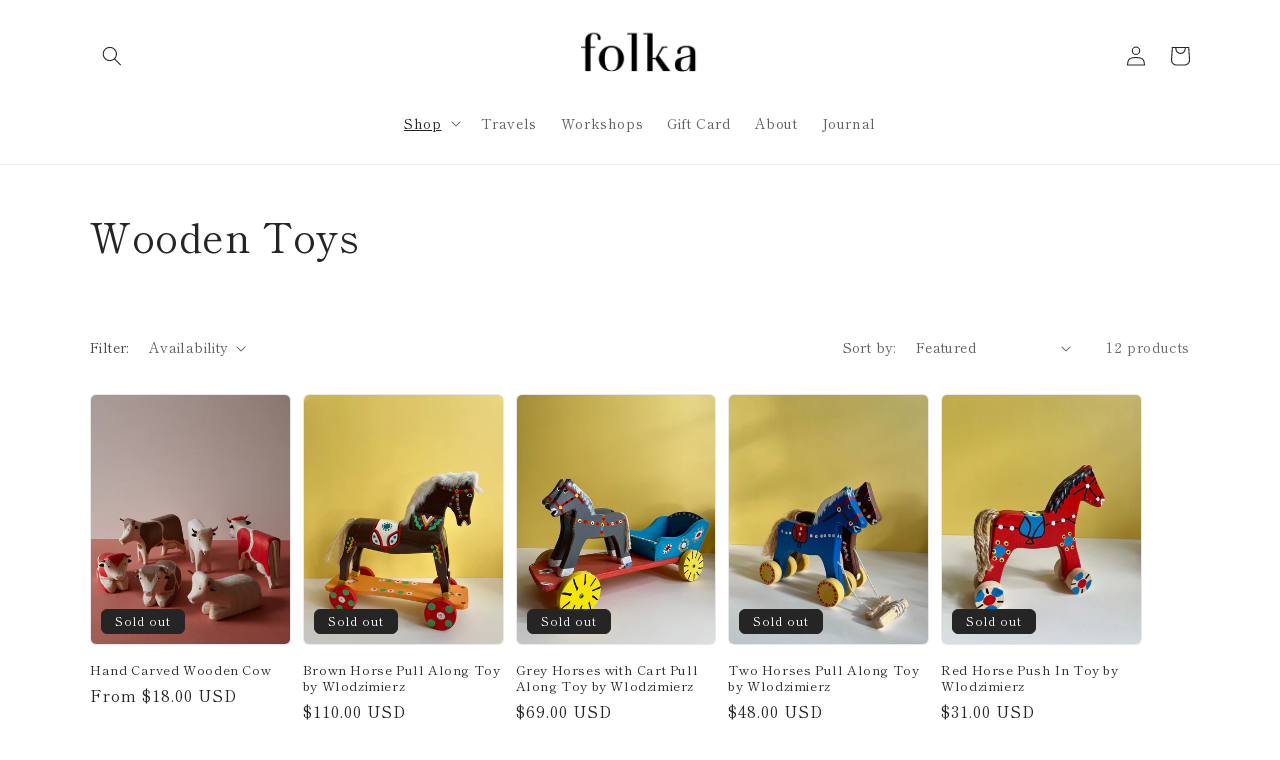

--- FILE ---
content_type: text/html; charset=utf-8
request_url: https://folka.co/en-us/collections/wooden-toys
body_size: 32841
content:
<!doctype html>
<html class="no-js" lang="en">
  <head> 
    <script src='//folka.co/cdn/shop/t/5/assets/product_restore_email.js?v=79851006870018778071657024140' defer='defer' ></script> 
    <script id='em_product_variants' type='application/json'>
        null
    </script>
    <script id='em_product_selected_or_first_available_variant' type='application/json'>
        null
    </script>
    <script id='em_product_metafields' type='application/json'>
        1676419375
    </script>
    <meta charset="utf-8">
    <meta http-equiv="X-UA-Compatible" content="IE=edge">
    <meta name="viewport" content="width=device-width,initial-scale=1">
    <meta name="theme-color" content="">
    <link rel="canonical" href="https://folka.co/en-us/collections/wooden-toys">
    <link rel="preconnect" href="https://cdn.shopify.com" crossorigin><link rel="icon" type="image/png" href="//folka.co/cdn/shop/files/Screenshot_2022-05-19_at_15.43.04.png?crop=center&height=32&v=1652967871&width=32"><link rel="preconnect" href="https://fonts.shopifycdn.com" crossorigin><title>
      Wooden Toys
 &ndash; folka</title>

    

    

<meta property="og:site_name" content="folka">
<meta property="og:url" content="https://folka.co/en-us/collections/wooden-toys">
<meta property="og:title" content="Wooden Toys">
<meta property="og:type" content="website">
<meta property="og:description" content="FOLKA specialises in handmade work from around the world.
Located in Stoke Newington in London we source and sell a range of ceramics, textiles, glassware, jewellery, stationery, folk art objects made of straw, wood and paper, inspiring publications as well as more unusual items."><meta property="og:image" content="http://folka.co/cdn/shop/collections/221205_Folka_0195.jpg?v=1676911820">
  <meta property="og:image:secure_url" content="https://folka.co/cdn/shop/collections/221205_Folka_0195.jpg?v=1676911820">
  <meta property="og:image:width" content="3000">
  <meta property="og:image:height" content="4000"><meta name="twitter:card" content="summary_large_image">
<meta name="twitter:title" content="Wooden Toys">
<meta name="twitter:description" content="FOLKA specialises in handmade work from around the world.
Located in Stoke Newington in London we source and sell a range of ceramics, textiles, glassware, jewellery, stationery, folk art objects made of straw, wood and paper, inspiring publications as well as more unusual items.">


    <script src="//folka.co/cdn/shop/t/5/assets/global.js?v=24850326154503943211657024028" defer="defer"></script>
    <script>window.performance && window.performance.mark && window.performance.mark('shopify.content_for_header.start');</script><meta name="facebook-domain-verification" content="0297wpcinlexqtmwudq11fblko5pna">
<meta name="google-site-verification" content="hjouRaoCRNsjOhMfd93GuJxwEQOwrZoQP4KI9hnB544">
<meta id="shopify-digital-wallet" name="shopify-digital-wallet" content="/61641097400/digital_wallets/dialog">
<meta name="shopify-checkout-api-token" content="6dc215fa0f262d65c36b87bec46ede02">
<link rel="alternate" type="application/atom+xml" title="Feed" href="/en-us/collections/wooden-toys.atom" />
<link rel="alternate" hreflang="x-default" href="https://folka.co/collections/wooden-toys">
<link rel="alternate" hreflang="en" href="https://folka.co/collections/wooden-toys">
<link rel="alternate" hreflang="en-CA" href="https://folka.co/en-ca/collections/wooden-toys">
<link rel="alternate" hreflang="en-US" href="https://folka.co/en-us/collections/wooden-toys">
<link rel="alternate" type="application/json+oembed" href="https://folka.co/en-us/collections/wooden-toys.oembed">
<script async="async" src="/checkouts/internal/preloads.js?locale=en-US"></script>
<link rel="preconnect" href="https://shop.app" crossorigin="anonymous">
<script async="async" src="https://shop.app/checkouts/internal/preloads.js?locale=en-US&shop_id=61641097400" crossorigin="anonymous"></script>
<script id="apple-pay-shop-capabilities" type="application/json">{"shopId":61641097400,"countryCode":"GB","currencyCode":"USD","merchantCapabilities":["supports3DS"],"merchantId":"gid:\/\/shopify\/Shop\/61641097400","merchantName":"folka","requiredBillingContactFields":["postalAddress","email","phone"],"requiredShippingContactFields":["postalAddress","email","phone"],"shippingType":"shipping","supportedNetworks":["visa","maestro","masterCard","amex","discover","elo"],"total":{"type":"pending","label":"folka","amount":"1.00"},"shopifyPaymentsEnabled":true,"supportsSubscriptions":true}</script>
<script id="shopify-features" type="application/json">{"accessToken":"6dc215fa0f262d65c36b87bec46ede02","betas":["rich-media-storefront-analytics"],"domain":"folka.co","predictiveSearch":true,"shopId":61641097400,"locale":"en"}</script>
<script>var Shopify = Shopify || {};
Shopify.shop = "orders-4658.myshopify.com";
Shopify.locale = "en";
Shopify.currency = {"active":"USD","rate":"1.3686054"};
Shopify.country = "US";
Shopify.theme = {"name":"Updated copy of Craft","id":131196977336,"schema_name":"Craft","schema_version":"4.0.1","theme_store_id":1368,"role":"main"};
Shopify.theme.handle = "null";
Shopify.theme.style = {"id":null,"handle":null};
Shopify.cdnHost = "folka.co/cdn";
Shopify.routes = Shopify.routes || {};
Shopify.routes.root = "/en-us/";</script>
<script type="module">!function(o){(o.Shopify=o.Shopify||{}).modules=!0}(window);</script>
<script>!function(o){function n(){var o=[];function n(){o.push(Array.prototype.slice.apply(arguments))}return n.q=o,n}var t=o.Shopify=o.Shopify||{};t.loadFeatures=n(),t.autoloadFeatures=n()}(window);</script>
<script>
  window.ShopifyPay = window.ShopifyPay || {};
  window.ShopifyPay.apiHost = "shop.app\/pay";
  window.ShopifyPay.redirectState = null;
</script>
<script id="shop-js-analytics" type="application/json">{"pageType":"collection"}</script>
<script defer="defer" async type="module" src="//folka.co/cdn/shopifycloud/shop-js/modules/v2/client.init-shop-cart-sync_BApSsMSl.en.esm.js"></script>
<script defer="defer" async type="module" src="//folka.co/cdn/shopifycloud/shop-js/modules/v2/chunk.common_CBoos6YZ.esm.js"></script>
<script type="module">
  await import("//folka.co/cdn/shopifycloud/shop-js/modules/v2/client.init-shop-cart-sync_BApSsMSl.en.esm.js");
await import("//folka.co/cdn/shopifycloud/shop-js/modules/v2/chunk.common_CBoos6YZ.esm.js");

  window.Shopify.SignInWithShop?.initShopCartSync?.({"fedCMEnabled":true,"windoidEnabled":true});

</script>
<script>
  window.Shopify = window.Shopify || {};
  if (!window.Shopify.featureAssets) window.Shopify.featureAssets = {};
  window.Shopify.featureAssets['shop-js'] = {"shop-cart-sync":["modules/v2/client.shop-cart-sync_DJczDl9f.en.esm.js","modules/v2/chunk.common_CBoos6YZ.esm.js"],"init-fed-cm":["modules/v2/client.init-fed-cm_BzwGC0Wi.en.esm.js","modules/v2/chunk.common_CBoos6YZ.esm.js"],"init-windoid":["modules/v2/client.init-windoid_BS26ThXS.en.esm.js","modules/v2/chunk.common_CBoos6YZ.esm.js"],"shop-cash-offers":["modules/v2/client.shop-cash-offers_DthCPNIO.en.esm.js","modules/v2/chunk.common_CBoos6YZ.esm.js","modules/v2/chunk.modal_Bu1hFZFC.esm.js"],"shop-button":["modules/v2/client.shop-button_D_JX508o.en.esm.js","modules/v2/chunk.common_CBoos6YZ.esm.js"],"init-shop-email-lookup-coordinator":["modules/v2/client.init-shop-email-lookup-coordinator_DFwWcvrS.en.esm.js","modules/v2/chunk.common_CBoos6YZ.esm.js"],"shop-toast-manager":["modules/v2/client.shop-toast-manager_tEhgP2F9.en.esm.js","modules/v2/chunk.common_CBoos6YZ.esm.js"],"shop-login-button":["modules/v2/client.shop-login-button_DwLgFT0K.en.esm.js","modules/v2/chunk.common_CBoos6YZ.esm.js","modules/v2/chunk.modal_Bu1hFZFC.esm.js"],"avatar":["modules/v2/client.avatar_BTnouDA3.en.esm.js"],"init-shop-cart-sync":["modules/v2/client.init-shop-cart-sync_BApSsMSl.en.esm.js","modules/v2/chunk.common_CBoos6YZ.esm.js"],"pay-button":["modules/v2/client.pay-button_BuNmcIr_.en.esm.js","modules/v2/chunk.common_CBoos6YZ.esm.js"],"init-shop-for-new-customer-accounts":["modules/v2/client.init-shop-for-new-customer-accounts_DrjXSI53.en.esm.js","modules/v2/client.shop-login-button_DwLgFT0K.en.esm.js","modules/v2/chunk.common_CBoos6YZ.esm.js","modules/v2/chunk.modal_Bu1hFZFC.esm.js"],"init-customer-accounts-sign-up":["modules/v2/client.init-customer-accounts-sign-up_TlVCiykN.en.esm.js","modules/v2/client.shop-login-button_DwLgFT0K.en.esm.js","modules/v2/chunk.common_CBoos6YZ.esm.js","modules/v2/chunk.modal_Bu1hFZFC.esm.js"],"shop-follow-button":["modules/v2/client.shop-follow-button_C5D3XtBb.en.esm.js","modules/v2/chunk.common_CBoos6YZ.esm.js","modules/v2/chunk.modal_Bu1hFZFC.esm.js"],"checkout-modal":["modules/v2/client.checkout-modal_8TC_1FUY.en.esm.js","modules/v2/chunk.common_CBoos6YZ.esm.js","modules/v2/chunk.modal_Bu1hFZFC.esm.js"],"init-customer-accounts":["modules/v2/client.init-customer-accounts_C0Oh2ljF.en.esm.js","modules/v2/client.shop-login-button_DwLgFT0K.en.esm.js","modules/v2/chunk.common_CBoos6YZ.esm.js","modules/v2/chunk.modal_Bu1hFZFC.esm.js"],"lead-capture":["modules/v2/client.lead-capture_Cq0gfm7I.en.esm.js","modules/v2/chunk.common_CBoos6YZ.esm.js","modules/v2/chunk.modal_Bu1hFZFC.esm.js"],"shop-login":["modules/v2/client.shop-login_BmtnoEUo.en.esm.js","modules/v2/chunk.common_CBoos6YZ.esm.js","modules/v2/chunk.modal_Bu1hFZFC.esm.js"],"payment-terms":["modules/v2/client.payment-terms_BHOWV7U_.en.esm.js","modules/v2/chunk.common_CBoos6YZ.esm.js","modules/v2/chunk.modal_Bu1hFZFC.esm.js"]};
</script>
<script>(function() {
  var isLoaded = false;
  function asyncLoad() {
    if (isLoaded) return;
    isLoaded = true;
    var urls = ["\/\/cdn.wishpond.net\/connect.js?merchantId=1821543\u0026writeKey=227a9b6de5a8\u0026shop=orders-4658.myshopify.com","\/\/cdn.shopify.com\/proxy\/229f7aec87b3dfd1bd755d1e0ff193df27aeb60503c0399d7c4531711896f241\/d1639lhkj5l89m.cloudfront.net\/js\/storefront\/uppromote.js?shop=orders-4658.myshopify.com\u0026sp-cache-control=cHVibGljLCBtYXgtYWdlPTkwMA"];
    for (var i = 0; i < urls.length; i++) {
      var s = document.createElement('script');
      s.type = 'text/javascript';
      s.async = true;
      s.src = urls[i];
      var x = document.getElementsByTagName('script')[0];
      x.parentNode.insertBefore(s, x);
    }
  };
  if(window.attachEvent) {
    window.attachEvent('onload', asyncLoad);
  } else {
    window.addEventListener('load', asyncLoad, false);
  }
})();</script>
<script id="__st">var __st={"a":61641097400,"offset":0,"reqid":"a964bba2-858b-4c72-af1c-019ee5e882a5-1768872445","pageurl":"folka.co\/en-us\/collections\/wooden-toys","u":"803c10d90daa","p":"collection","rtyp":"collection","rid":290432024760};</script>
<script>window.ShopifyPaypalV4VisibilityTracking = true;</script>
<script id="captcha-bootstrap">!function(){'use strict';const t='contact',e='account',n='new_comment',o=[[t,t],['blogs',n],['comments',n],[t,'customer']],c=[[e,'customer_login'],[e,'guest_login'],[e,'recover_customer_password'],[e,'create_customer']],r=t=>t.map((([t,e])=>`form[action*='/${t}']:not([data-nocaptcha='true']) input[name='form_type'][value='${e}']`)).join(','),a=t=>()=>t?[...document.querySelectorAll(t)].map((t=>t.form)):[];function s(){const t=[...o],e=r(t);return a(e)}const i='password',u='form_key',d=['recaptcha-v3-token','g-recaptcha-response','h-captcha-response',i],f=()=>{try{return window.sessionStorage}catch{return}},m='__shopify_v',_=t=>t.elements[u];function p(t,e,n=!1){try{const o=window.sessionStorage,c=JSON.parse(o.getItem(e)),{data:r}=function(t){const{data:e,action:n}=t;return t[m]||n?{data:e,action:n}:{data:t,action:n}}(c);for(const[e,n]of Object.entries(r))t.elements[e]&&(t.elements[e].value=n);n&&o.removeItem(e)}catch(o){console.error('form repopulation failed',{error:o})}}const l='form_type',E='cptcha';function T(t){t.dataset[E]=!0}const w=window,h=w.document,L='Shopify',v='ce_forms',y='captcha';let A=!1;((t,e)=>{const n=(g='f06e6c50-85a8-45c8-87d0-21a2b65856fe',I='https://cdn.shopify.com/shopifycloud/storefront-forms-hcaptcha/ce_storefront_forms_captcha_hcaptcha.v1.5.2.iife.js',D={infoText:'Protected by hCaptcha',privacyText:'Privacy',termsText:'Terms'},(t,e,n)=>{const o=w[L][v],c=o.bindForm;if(c)return c(t,g,e,D).then(n);var r;o.q.push([[t,g,e,D],n]),r=I,A||(h.body.append(Object.assign(h.createElement('script'),{id:'captcha-provider',async:!0,src:r})),A=!0)});var g,I,D;w[L]=w[L]||{},w[L][v]=w[L][v]||{},w[L][v].q=[],w[L][y]=w[L][y]||{},w[L][y].protect=function(t,e){n(t,void 0,e),T(t)},Object.freeze(w[L][y]),function(t,e,n,w,h,L){const[v,y,A,g]=function(t,e,n){const i=e?o:[],u=t?c:[],d=[...i,...u],f=r(d),m=r(i),_=r(d.filter((([t,e])=>n.includes(e))));return[a(f),a(m),a(_),s()]}(w,h,L),I=t=>{const e=t.target;return e instanceof HTMLFormElement?e:e&&e.form},D=t=>v().includes(t);t.addEventListener('submit',(t=>{const e=I(t);if(!e)return;const n=D(e)&&!e.dataset.hcaptchaBound&&!e.dataset.recaptchaBound,o=_(e),c=g().includes(e)&&(!o||!o.value);(n||c)&&t.preventDefault(),c&&!n&&(function(t){try{if(!f())return;!function(t){const e=f();if(!e)return;const n=_(t);if(!n)return;const o=n.value;o&&e.removeItem(o)}(t);const e=Array.from(Array(32),(()=>Math.random().toString(36)[2])).join('');!function(t,e){_(t)||t.append(Object.assign(document.createElement('input'),{type:'hidden',name:u})),t.elements[u].value=e}(t,e),function(t,e){const n=f();if(!n)return;const o=[...t.querySelectorAll(`input[type='${i}']`)].map((({name:t})=>t)),c=[...d,...o],r={};for(const[a,s]of new FormData(t).entries())c.includes(a)||(r[a]=s);n.setItem(e,JSON.stringify({[m]:1,action:t.action,data:r}))}(t,e)}catch(e){console.error('failed to persist form',e)}}(e),e.submit())}));const S=(t,e)=>{t&&!t.dataset[E]&&(n(t,e.some((e=>e===t))),T(t))};for(const o of['focusin','change'])t.addEventListener(o,(t=>{const e=I(t);D(e)&&S(e,y())}));const B=e.get('form_key'),M=e.get(l),P=B&&M;t.addEventListener('DOMContentLoaded',(()=>{const t=y();if(P)for(const e of t)e.elements[l].value===M&&p(e,B);[...new Set([...A(),...v().filter((t=>'true'===t.dataset.shopifyCaptcha))])].forEach((e=>S(e,t)))}))}(h,new URLSearchParams(w.location.search),n,t,e,['guest_login'])})(!0,!0)}();</script>
<script integrity="sha256-4kQ18oKyAcykRKYeNunJcIwy7WH5gtpwJnB7kiuLZ1E=" data-source-attribution="shopify.loadfeatures" defer="defer" src="//folka.co/cdn/shopifycloud/storefront/assets/storefront/load_feature-a0a9edcb.js" crossorigin="anonymous"></script>
<script crossorigin="anonymous" defer="defer" src="//folka.co/cdn/shopifycloud/storefront/assets/shopify_pay/storefront-65b4c6d7.js?v=20250812"></script>
<script data-source-attribution="shopify.dynamic_checkout.dynamic.init">var Shopify=Shopify||{};Shopify.PaymentButton=Shopify.PaymentButton||{isStorefrontPortableWallets:!0,init:function(){window.Shopify.PaymentButton.init=function(){};var t=document.createElement("script");t.src="https://folka.co/cdn/shopifycloud/portable-wallets/latest/portable-wallets.en.js",t.type="module",document.head.appendChild(t)}};
</script>
<script data-source-attribution="shopify.dynamic_checkout.buyer_consent">
  function portableWalletsHideBuyerConsent(e){var t=document.getElementById("shopify-buyer-consent"),n=document.getElementById("shopify-subscription-policy-button");t&&n&&(t.classList.add("hidden"),t.setAttribute("aria-hidden","true"),n.removeEventListener("click",e))}function portableWalletsShowBuyerConsent(e){var t=document.getElementById("shopify-buyer-consent"),n=document.getElementById("shopify-subscription-policy-button");t&&n&&(t.classList.remove("hidden"),t.removeAttribute("aria-hidden"),n.addEventListener("click",e))}window.Shopify?.PaymentButton&&(window.Shopify.PaymentButton.hideBuyerConsent=portableWalletsHideBuyerConsent,window.Shopify.PaymentButton.showBuyerConsent=portableWalletsShowBuyerConsent);
</script>
<script data-source-attribution="shopify.dynamic_checkout.cart.bootstrap">document.addEventListener("DOMContentLoaded",(function(){function t(){return document.querySelector("shopify-accelerated-checkout-cart, shopify-accelerated-checkout")}if(t())Shopify.PaymentButton.init();else{new MutationObserver((function(e,n){t()&&(Shopify.PaymentButton.init(),n.disconnect())})).observe(document.body,{childList:!0,subtree:!0})}}));
</script>
<link id="shopify-accelerated-checkout-styles" rel="stylesheet" media="screen" href="https://folka.co/cdn/shopifycloud/portable-wallets/latest/accelerated-checkout-backwards-compat.css" crossorigin="anonymous">
<style id="shopify-accelerated-checkout-cart">
        #shopify-buyer-consent {
  margin-top: 1em;
  display: inline-block;
  width: 100%;
}

#shopify-buyer-consent.hidden {
  display: none;
}

#shopify-subscription-policy-button {
  background: none;
  border: none;
  padding: 0;
  text-decoration: underline;
  font-size: inherit;
  cursor: pointer;
}

#shopify-subscription-policy-button::before {
  box-shadow: none;
}

      </style>
<script id="sections-script" data-sections="header,footer" defer="defer" src="//folka.co/cdn/shop/t/5/compiled_assets/scripts.js?v=1145"></script>
<script>window.performance && window.performance.mark && window.performance.mark('shopify.content_for_header.end');</script>


    <style data-shopify>
      @font-face {
  font-family: "Shippori Mincho";
  font-weight: 400;
  font-style: normal;
  font-display: swap;
  src: url("//folka.co/cdn/fonts/shippori_mincho/shipporimincho_n4.84f8b7ceff7f95df65cde9ab1ed190e83a4f5b7e.woff2") format("woff2"),
       url("//folka.co/cdn/fonts/shippori_mincho/shipporimincho_n4.2a4eff622a8c9fcdc3c2b98b39815a9acc98b084.woff") format("woff");
}

      @font-face {
  font-family: "Shippori Mincho";
  font-weight: 700;
  font-style: normal;
  font-display: swap;
  src: url("//folka.co/cdn/fonts/shippori_mincho/shipporimincho_n7.9e77de8bc0bf1927e80732dc039de3a859c3828f.woff2") format("woff2"),
       url("//folka.co/cdn/fonts/shippori_mincho/shipporimincho_n7.e7c3b38de4602d95ee40af6123cb896c71d9c49d.woff") format("woff");
}

      
      
      @font-face {
  font-family: "Shippori Mincho";
  font-weight: 400;
  font-style: normal;
  font-display: swap;
  src: url("//folka.co/cdn/fonts/shippori_mincho/shipporimincho_n4.84f8b7ceff7f95df65cde9ab1ed190e83a4f5b7e.woff2") format("woff2"),
       url("//folka.co/cdn/fonts/shippori_mincho/shipporimincho_n4.2a4eff622a8c9fcdc3c2b98b39815a9acc98b084.woff") format("woff");
}


      :root {
        --font-body-family: "Shippori Mincho", serif;
        --font-body-style: normal;
        --font-body-weight: 400;
        --font-body-weight-bold: 700;

        --font-heading-family: "Shippori Mincho", serif;
        --font-heading-style: normal;
        --font-heading-weight: 400;

        --font-body-scale: 1.0;
        --font-heading-scale: 1.0;

        --color-base-text: 37, 37, 37;
        --color-shadow: 37, 37, 37;
        --color-base-background-1: 255, 255, 255;
        --color-base-background-2: 255, 255, 255;
        --color-base-solid-button-labels: 37, 37, 37;
        --color-base-outline-button-labels: 37, 37, 37;
        --color-base-accent-1: 255, 255, 255;
        --color-base-accent-2: 235, 172, 44;
        --payment-terms-background-color: #fff;

        --gradient-base-background-1: #fff;
        --gradient-base-background-2: #FFFFFF;
        --gradient-base-accent-1: #ffffff;
        --gradient-base-accent-2: #ebac2c;

        --media-padding: px;
        --media-border-opacity: 0.1;
        --media-border-width: 0px;
        --media-radius: 6px;
        --media-shadow-opacity: 0.0;
        --media-shadow-horizontal-offset: 0px;
        --media-shadow-vertical-offset: 14px;
        --media-shadow-blur-radius: 5px;
        --media-shadow-visible: 0;

        --page-width: 120rem;
        --page-width-margin: 0rem;

        --card-image-padding: 0.0rem;
        --card-corner-radius: 0.6rem;
        --card-text-alignment: left;
        --card-border-width: 0.1rem;
        --card-border-opacity: 0.1;
        --card-shadow-opacity: 0.0;
        --card-shadow-visible: 0;
        --card-shadow-horizontal-offset: 0.0rem;
        --card-shadow-vertical-offset: 0.4rem;
        --card-shadow-blur-radius: 0.5rem;

        --badge-corner-radius: 0.6rem;

        --popup-border-width: 1px;
        --popup-border-opacity: 0.5;
        --popup-corner-radius: 6px;
        --popup-shadow-opacity: 0.0;
        --popup-shadow-horizontal-offset: 0px;
        --popup-shadow-vertical-offset: 4px;
        --popup-shadow-blur-radius: 5px;

        --drawer-border-width: 1px;
        --drawer-border-opacity: 0.1;
        --drawer-shadow-opacity: 0.0;
        --drawer-shadow-horizontal-offset: 0px;
        --drawer-shadow-vertical-offset: 4px;
        --drawer-shadow-blur-radius: 5px;

        --spacing-sections-desktop: 20px;
        --spacing-sections-mobile: 20px;

        --grid-desktop-vertical-spacing: 12px;
        --grid-desktop-horizontal-spacing: 12px;
        --grid-mobile-vertical-spacing: 6px;
        --grid-mobile-horizontal-spacing: 6px;

        --text-boxes-border-opacity: 0.1;
        --text-boxes-border-width: 0px;
        --text-boxes-radius: 6px;
        --text-boxes-shadow-opacity: 0.0;
        --text-boxes-shadow-visible: 0;
        --text-boxes-shadow-horizontal-offset: 0px;
        --text-boxes-shadow-vertical-offset: 4px;
        --text-boxes-shadow-blur-radius: 5px;

        --buttons-radius: 6px;
        --buttons-radius-outset: 7px;
        --buttons-border-width: 1px;
        --buttons-border-opacity: 1.0;
        --buttons-shadow-opacity: 0.0;
        --buttons-shadow-visible: 0;
        --buttons-shadow-horizontal-offset: 0px;
        --buttons-shadow-vertical-offset: 4px;
        --buttons-shadow-blur-radius: 5px;
        --buttons-border-offset: 0.3px;

        --inputs-radius: 6px;
        --inputs-border-width: 1px;
        --inputs-border-opacity: 0.55;
        --inputs-shadow-opacity: 0.0;
        --inputs-shadow-horizontal-offset: 0px;
        --inputs-margin-offset: 0px;
        --inputs-shadow-vertical-offset: 4px;
        --inputs-shadow-blur-radius: 5px;
        --inputs-radius-outset: 7px;

        --variant-pills-radius: 40px;
        --variant-pills-border-width: 1px;
        --variant-pills-border-opacity: 0.55;
        --variant-pills-shadow-opacity: 0.0;
        --variant-pills-shadow-horizontal-offset: 0px;
        --variant-pills-shadow-vertical-offset: 4px;
        --variant-pills-shadow-blur-radius: 5px;
      }

      *,
      *::before,
      *::after {
        box-sizing: inherit;
      }

      html {
        box-sizing: border-box;
        font-size: calc(var(--font-body-scale) * 62.5%);
        height: 100%;
      }

      body {
        display: grid;
        grid-template-rows: auto auto 1fr auto;
        grid-template-columns: 100%;
        min-height: 100%;
        margin: 0;
        font-size: 1.5rem;
        letter-spacing: 0.06rem;
        line-height: calc(1 + 0.8 / var(--font-body-scale));
        font-family: var(--font-body-family);
        font-style: var(--font-body-style);
        font-weight: var(--font-body-weight);
      }

      @media screen and (min-width: 750px) {
        body {
          font-size: 1.6rem;
        }
      }
    </style>

    <link href="//folka.co/cdn/shop/t/5/assets/base.css?v=19666067365360246481657024044" rel="stylesheet" type="text/css" media="all" />
<link rel="preload" as="font" href="//folka.co/cdn/fonts/shippori_mincho/shipporimincho_n4.84f8b7ceff7f95df65cde9ab1ed190e83a4f5b7e.woff2" type="font/woff2" crossorigin><link rel="preload" as="font" href="//folka.co/cdn/fonts/shippori_mincho/shipporimincho_n4.84f8b7ceff7f95df65cde9ab1ed190e83a4f5b7e.woff2" type="font/woff2" crossorigin><link rel="stylesheet" href="//folka.co/cdn/shop/t/5/assets/component-predictive-search.css?v=165644661289088488651657024024" media="print" onload="this.media='all'"><script>document.documentElement.className = document.documentElement.className.replace('no-js', 'js');
    if (Shopify.designMode) {
      document.documentElement.classList.add('shopify-design-mode');
    }
    </script>
  <link href="https://monorail-edge.shopifysvc.com" rel="dns-prefetch">
<script>(function(){if ("sendBeacon" in navigator && "performance" in window) {try {var session_token_from_headers = performance.getEntriesByType('navigation')[0].serverTiming.find(x => x.name == '_s').description;} catch {var session_token_from_headers = undefined;}var session_cookie_matches = document.cookie.match(/_shopify_s=([^;]*)/);var session_token_from_cookie = session_cookie_matches && session_cookie_matches.length === 2 ? session_cookie_matches[1] : "";var session_token = session_token_from_headers || session_token_from_cookie || "";function handle_abandonment_event(e) {var entries = performance.getEntries().filter(function(entry) {return /monorail-edge.shopifysvc.com/.test(entry.name);});if (!window.abandonment_tracked && entries.length === 0) {window.abandonment_tracked = true;var currentMs = Date.now();var navigation_start = performance.timing.navigationStart;var payload = {shop_id: 61641097400,url: window.location.href,navigation_start,duration: currentMs - navigation_start,session_token,page_type: "collection"};window.navigator.sendBeacon("https://monorail-edge.shopifysvc.com/v1/produce", JSON.stringify({schema_id: "online_store_buyer_site_abandonment/1.1",payload: payload,metadata: {event_created_at_ms: currentMs,event_sent_at_ms: currentMs}}));}}window.addEventListener('pagehide', handle_abandonment_event);}}());</script>
<script id="web-pixels-manager-setup">(function e(e,d,r,n,o){if(void 0===o&&(o={}),!Boolean(null===(a=null===(i=window.Shopify)||void 0===i?void 0:i.analytics)||void 0===a?void 0:a.replayQueue)){var i,a;window.Shopify=window.Shopify||{};var t=window.Shopify;t.analytics=t.analytics||{};var s=t.analytics;s.replayQueue=[],s.publish=function(e,d,r){return s.replayQueue.push([e,d,r]),!0};try{self.performance.mark("wpm:start")}catch(e){}var l=function(){var e={modern:/Edge?\/(1{2}[4-9]|1[2-9]\d|[2-9]\d{2}|\d{4,})\.\d+(\.\d+|)|Firefox\/(1{2}[4-9]|1[2-9]\d|[2-9]\d{2}|\d{4,})\.\d+(\.\d+|)|Chrom(ium|e)\/(9{2}|\d{3,})\.\d+(\.\d+|)|(Maci|X1{2}).+ Version\/(15\.\d+|(1[6-9]|[2-9]\d|\d{3,})\.\d+)([,.]\d+|)( \(\w+\)|)( Mobile\/\w+|) Safari\/|Chrome.+OPR\/(9{2}|\d{3,})\.\d+\.\d+|(CPU[ +]OS|iPhone[ +]OS|CPU[ +]iPhone|CPU IPhone OS|CPU iPad OS)[ +]+(15[._]\d+|(1[6-9]|[2-9]\d|\d{3,})[._]\d+)([._]\d+|)|Android:?[ /-](13[3-9]|1[4-9]\d|[2-9]\d{2}|\d{4,})(\.\d+|)(\.\d+|)|Android.+Firefox\/(13[5-9]|1[4-9]\d|[2-9]\d{2}|\d{4,})\.\d+(\.\d+|)|Android.+Chrom(ium|e)\/(13[3-9]|1[4-9]\d|[2-9]\d{2}|\d{4,})\.\d+(\.\d+|)|SamsungBrowser\/([2-9]\d|\d{3,})\.\d+/,legacy:/Edge?\/(1[6-9]|[2-9]\d|\d{3,})\.\d+(\.\d+|)|Firefox\/(5[4-9]|[6-9]\d|\d{3,})\.\d+(\.\d+|)|Chrom(ium|e)\/(5[1-9]|[6-9]\d|\d{3,})\.\d+(\.\d+|)([\d.]+$|.*Safari\/(?![\d.]+ Edge\/[\d.]+$))|(Maci|X1{2}).+ Version\/(10\.\d+|(1[1-9]|[2-9]\d|\d{3,})\.\d+)([,.]\d+|)( \(\w+\)|)( Mobile\/\w+|) Safari\/|Chrome.+OPR\/(3[89]|[4-9]\d|\d{3,})\.\d+\.\d+|(CPU[ +]OS|iPhone[ +]OS|CPU[ +]iPhone|CPU IPhone OS|CPU iPad OS)[ +]+(10[._]\d+|(1[1-9]|[2-9]\d|\d{3,})[._]\d+)([._]\d+|)|Android:?[ /-](13[3-9]|1[4-9]\d|[2-9]\d{2}|\d{4,})(\.\d+|)(\.\d+|)|Mobile Safari.+OPR\/([89]\d|\d{3,})\.\d+\.\d+|Android.+Firefox\/(13[5-9]|1[4-9]\d|[2-9]\d{2}|\d{4,})\.\d+(\.\d+|)|Android.+Chrom(ium|e)\/(13[3-9]|1[4-9]\d|[2-9]\d{2}|\d{4,})\.\d+(\.\d+|)|Android.+(UC? ?Browser|UCWEB|U3)[ /]?(15\.([5-9]|\d{2,})|(1[6-9]|[2-9]\d|\d{3,})\.\d+)\.\d+|SamsungBrowser\/(5\.\d+|([6-9]|\d{2,})\.\d+)|Android.+MQ{2}Browser\/(14(\.(9|\d{2,})|)|(1[5-9]|[2-9]\d|\d{3,})(\.\d+|))(\.\d+|)|K[Aa][Ii]OS\/(3\.\d+|([4-9]|\d{2,})\.\d+)(\.\d+|)/},d=e.modern,r=e.legacy,n=navigator.userAgent;return n.match(d)?"modern":n.match(r)?"legacy":"unknown"}(),u="modern"===l?"modern":"legacy",c=(null!=n?n:{modern:"",legacy:""})[u],f=function(e){return[e.baseUrl,"/wpm","/b",e.hashVersion,"modern"===e.buildTarget?"m":"l",".js"].join("")}({baseUrl:d,hashVersion:r,buildTarget:u}),m=function(e){var d=e.version,r=e.bundleTarget,n=e.surface,o=e.pageUrl,i=e.monorailEndpoint;return{emit:function(e){var a=e.status,t=e.errorMsg,s=(new Date).getTime(),l=JSON.stringify({metadata:{event_sent_at_ms:s},events:[{schema_id:"web_pixels_manager_load/3.1",payload:{version:d,bundle_target:r,page_url:o,status:a,surface:n,error_msg:t},metadata:{event_created_at_ms:s}}]});if(!i)return console&&console.warn&&console.warn("[Web Pixels Manager] No Monorail endpoint provided, skipping logging."),!1;try{return self.navigator.sendBeacon.bind(self.navigator)(i,l)}catch(e){}var u=new XMLHttpRequest;try{return u.open("POST",i,!0),u.setRequestHeader("Content-Type","text/plain"),u.send(l),!0}catch(e){return console&&console.warn&&console.warn("[Web Pixels Manager] Got an unhandled error while logging to Monorail."),!1}}}}({version:r,bundleTarget:l,surface:e.surface,pageUrl:self.location.href,monorailEndpoint:e.monorailEndpoint});try{o.browserTarget=l,function(e){var d=e.src,r=e.async,n=void 0===r||r,o=e.onload,i=e.onerror,a=e.sri,t=e.scriptDataAttributes,s=void 0===t?{}:t,l=document.createElement("script"),u=document.querySelector("head"),c=document.querySelector("body");if(l.async=n,l.src=d,a&&(l.integrity=a,l.crossOrigin="anonymous"),s)for(var f in s)if(Object.prototype.hasOwnProperty.call(s,f))try{l.dataset[f]=s[f]}catch(e){}if(o&&l.addEventListener("load",o),i&&l.addEventListener("error",i),u)u.appendChild(l);else{if(!c)throw new Error("Did not find a head or body element to append the script");c.appendChild(l)}}({src:f,async:!0,onload:function(){if(!function(){var e,d;return Boolean(null===(d=null===(e=window.Shopify)||void 0===e?void 0:e.analytics)||void 0===d?void 0:d.initialized)}()){var d=window.webPixelsManager.init(e)||void 0;if(d){var r=window.Shopify.analytics;r.replayQueue.forEach((function(e){var r=e[0],n=e[1],o=e[2];d.publishCustomEvent(r,n,o)})),r.replayQueue=[],r.publish=d.publishCustomEvent,r.visitor=d.visitor,r.initialized=!0}}},onerror:function(){return m.emit({status:"failed",errorMsg:"".concat(f," has failed to load")})},sri:function(e){var d=/^sha384-[A-Za-z0-9+/=]+$/;return"string"==typeof e&&d.test(e)}(c)?c:"",scriptDataAttributes:o}),m.emit({status:"loading"})}catch(e){m.emit({status:"failed",errorMsg:(null==e?void 0:e.message)||"Unknown error"})}}})({shopId: 61641097400,storefrontBaseUrl: "https://folka.co",extensionsBaseUrl: "https://extensions.shopifycdn.com/cdn/shopifycloud/web-pixels-manager",monorailEndpoint: "https://monorail-edge.shopifysvc.com/unstable/produce_batch",surface: "storefront-renderer",enabledBetaFlags: ["2dca8a86"],webPixelsConfigList: [{"id":"2149712258","configuration":"{\"shopId\":\"230609\",\"env\":\"production\",\"metaData\":\"[]\"}","eventPayloadVersion":"v1","runtimeContext":"STRICT","scriptVersion":"8e11013497942cd9be82d03af35714e6","type":"APP","apiClientId":2773553,"privacyPurposes":[],"dataSharingAdjustments":{"protectedCustomerApprovalScopes":["read_customer_address","read_customer_email","read_customer_name","read_customer_personal_data","read_customer_phone"]}},{"id":"401408310","configuration":"{\"pixel_id\":\"710660079974416\",\"pixel_type\":\"facebook_pixel\",\"metaapp_system_user_token\":\"-\"}","eventPayloadVersion":"v1","runtimeContext":"OPEN","scriptVersion":"ca16bc87fe92b6042fbaa3acc2fbdaa6","type":"APP","apiClientId":2329312,"privacyPurposes":["ANALYTICS","MARKETING","SALE_OF_DATA"],"dataSharingAdjustments":{"protectedCustomerApprovalScopes":["read_customer_address","read_customer_email","read_customer_name","read_customer_personal_data","read_customer_phone"]}},{"id":"shopify-app-pixel","configuration":"{}","eventPayloadVersion":"v1","runtimeContext":"STRICT","scriptVersion":"0450","apiClientId":"shopify-pixel","type":"APP","privacyPurposes":["ANALYTICS","MARKETING"]},{"id":"shopify-custom-pixel","eventPayloadVersion":"v1","runtimeContext":"LAX","scriptVersion":"0450","apiClientId":"shopify-pixel","type":"CUSTOM","privacyPurposes":["ANALYTICS","MARKETING"]}],isMerchantRequest: false,initData: {"shop":{"name":"folka","paymentSettings":{"currencyCode":"GBP"},"myshopifyDomain":"orders-4658.myshopify.com","countryCode":"GB","storefrontUrl":"https:\/\/folka.co\/en-us"},"customer":null,"cart":null,"checkout":null,"productVariants":[],"purchasingCompany":null},},"https://folka.co/cdn","fcfee988w5aeb613cpc8e4bc33m6693e112",{"modern":"","legacy":""},{"shopId":"61641097400","storefrontBaseUrl":"https:\/\/folka.co","extensionBaseUrl":"https:\/\/extensions.shopifycdn.com\/cdn\/shopifycloud\/web-pixels-manager","surface":"storefront-renderer","enabledBetaFlags":"[\"2dca8a86\"]","isMerchantRequest":"false","hashVersion":"fcfee988w5aeb613cpc8e4bc33m6693e112","publish":"custom","events":"[[\"page_viewed\",{}],[\"collection_viewed\",{\"collection\":{\"id\":\"290432024760\",\"title\":\"Wooden Toys\",\"productVariants\":[{\"price\":{\"amount\":18.0,\"currencyCode\":\"USD\"},\"product\":{\"title\":\"Hand Carved Wooden Cow\",\"vendor\":\"Handmade\",\"id\":\"7087728427192\",\"untranslatedTitle\":\"Hand Carved Wooden Cow\",\"url\":\"\/en-us\/products\/hand-carved-wooden-cow\",\"type\":\"wooden figure\"},\"id\":\"41253741822136\",\"image\":{\"src\":\"\/\/folka.co\/cdn\/shop\/products\/MG_6466.jpg?v=1647113617\"},\"sku\":\"SQ1816097\",\"title\":\"Plain standing\",\"untranslatedTitle\":\"Plain standing\"},{\"price\":{\"amount\":110.0,\"currencyCode\":\"USD\"},\"product\":{\"title\":\"Brown Horse Pull Along Toy by Wlodzimierz\",\"vendor\":\"Handmade\",\"id\":\"15068132409730\",\"untranslatedTitle\":\"Brown Horse Pull Along Toy by Wlodzimierz\",\"url\":\"\/en-us\/products\/brown-horse-push-along-wooden-toy-by-wlodzimierz\",\"type\":\"Wooden Toys\"},\"id\":\"55567663300994\",\"image\":{\"src\":\"\/\/folka.co\/cdn\/shop\/files\/IMG_60682.jpg?v=1755439613\"},\"sku\":null,\"title\":\"Default Title\",\"untranslatedTitle\":\"Default Title\"},{\"price\":{\"amount\":69.0,\"currencyCode\":\"USD\"},\"product\":{\"title\":\"Grey Horses with Cart Pull Along Toy by Wlodzimierz\",\"vendor\":\"Handmade\",\"id\":\"15068018966914\",\"untranslatedTitle\":\"Grey Horses with Cart Pull Along Toy by Wlodzimierz\",\"url\":\"\/en-us\/products\/grey-horses-with-cart-by-wlodzimierz\",\"type\":\"Wooden Toys\"},\"id\":\"55567215591810\",\"image\":{\"src\":\"\/\/folka.co\/cdn\/shop\/files\/365A75BA-C95E-4A19-AA81-AA48E1CA9C11.jpg?v=1755432250\"},\"sku\":null,\"title\":\"Default Title\",\"untranslatedTitle\":\"Default Title\"},{\"price\":{\"amount\":48.0,\"currencyCode\":\"USD\"},\"product\":{\"title\":\"Two Horses Pull Along Toy by Wlodzimierz\",\"vendor\":\"Handmade\",\"id\":\"15068018409858\",\"untranslatedTitle\":\"Two Horses Pull Along Toy by Wlodzimierz\",\"url\":\"\/en-us\/products\/horses-pull-along-wooden-toy-by-wlodzimierz\",\"type\":\"Wooden Toys\"},\"id\":\"55567214739842\",\"image\":{\"src\":\"\/\/folka.co\/cdn\/shop\/files\/IMG_5954_2.jpg?v=1755447407\"},\"sku\":null,\"title\":\"Default Title\",\"untranslatedTitle\":\"Default Title\"},{\"price\":{\"amount\":31.0,\"currencyCode\":\"USD\"},\"product\":{\"title\":\"Red Horse Push In Toy by Wlodzimierz\",\"vendor\":\"Handmade\",\"id\":\"15068017394050\",\"untranslatedTitle\":\"Red Horse Push In Toy by Wlodzimierz\",\"url\":\"\/en-us\/products\/red-horse-push-toy-by-wlodzimierz\",\"type\":\"Wooden Toys\"},\"id\":\"55567213199746\",\"image\":{\"src\":\"\/\/folka.co\/cdn\/shop\/files\/1EEEEC7E-6301-4663-926F-3AE28040D94C.jpg?v=1755432007\"},\"sku\":null,\"title\":\"Default Title\",\"untranslatedTitle\":\"Default Title\"},{\"price\":{\"amount\":31.0,\"currencyCode\":\"USD\"},\"product\":{\"title\":\"Coral Horse Push In Toy by Wlodzimierz\",\"vendor\":\"Handmade\",\"id\":\"15068016411010\",\"untranslatedTitle\":\"Coral Horse Push In Toy by Wlodzimierz\",\"url\":\"\/en-us\/products\/horse-push-toy-by-wlodzimierz\",\"type\":\"Wooden Toys\"},\"id\":\"55567211921794\",\"image\":{\"src\":\"\/\/folka.co\/cdn\/shop\/files\/14DB91F0-001F-4EFE-8984-497F21A72E0E.jpg?v=1755447664\"},\"sku\":null,\"title\":\"Default Title\",\"untranslatedTitle\":\"Default Title\"},{\"price\":{\"amount\":55.0,\"currencyCode\":\"USD\"},\"product\":{\"title\":\"Red Horse with Cart Pull Along Toy by Wlodzimierz\",\"vendor\":\"Handmade\",\"id\":\"15068144075138\",\"untranslatedTitle\":\"Red Horse with Cart Pull Along Toy by Wlodzimierz\",\"url\":\"\/en-us\/products\/red-horse-with-cart-pull-along-toy-by-wlodzimierz\",\"type\":\"Wooden Toys\"},\"id\":\"55567743320450\",\"image\":{\"src\":\"\/\/folka.co\/cdn\/shop\/files\/IMG_59922.jpg?v=1755443656\"},\"sku\":null,\"title\":\"Default Title\",\"untranslatedTitle\":\"Default Title\"},{\"price\":{\"amount\":69.0,\"currencyCode\":\"USD\"},\"product\":{\"title\":\"Brown Horses with Cart Pull Along Toy by Wlodzimierz\",\"vendor\":\"Handmade\",\"id\":\"15068144468354\",\"untranslatedTitle\":\"Brown Horses with Cart Pull Along Toy by Wlodzimierz\",\"url\":\"\/en-us\/products\/brown-horses-with-cart-pull-along-toy-by-wlodzimierz\",\"type\":\"Wooden Toys\"},\"id\":\"55567743877506\",\"image\":{\"src\":\"\/\/folka.co\/cdn\/shop\/files\/IMG_5986.jpg?v=1755443546\"},\"sku\":null,\"title\":\"Default Title\",\"untranslatedTitle\":\"Default Title\"},{\"price\":{\"amount\":62.0,\"currencyCode\":\"USD\"},\"product\":{\"title\":\"White Horse Pull Along Toy by Wlodzimierz\",\"vendor\":\"Handmade\",\"id\":\"15068015100290\",\"untranslatedTitle\":\"White Horse Pull Along Toy by Wlodzimierz\",\"url\":\"\/en-us\/products\/white-horse-pull-along-toy-by-wlodzimierz\",\"type\":\"Wooden Toys\"},\"id\":\"55567205892482\",\"image\":{\"src\":\"\/\/folka.co\/cdn\/shop\/files\/IMG_5951.jpg?v=1755447100\"},\"sku\":null,\"title\":\"Default Title\",\"untranslatedTitle\":\"Default Title\"},{\"price\":{\"amount\":62.0,\"currencyCode\":\"USD\"},\"product\":{\"title\":\"Teal Horse Pull Along Toy by Wlodzimierz\",\"vendor\":\"Handmade\",\"id\":\"15068016017794\",\"untranslatedTitle\":\"Teal Horse Pull Along Toy by Wlodzimierz\",\"url\":\"\/en-us\/products\/teal-horse-pull-along-toy-by-wlodzimierz\",\"type\":\"Wooden Toys\"},\"id\":\"55567210840450\",\"image\":{\"src\":\"\/\/folka.co\/cdn\/shop\/files\/IMG_5935_2.jpg?v=1755448232\"},\"sku\":null,\"title\":\"Default Title\",\"untranslatedTitle\":\"Default Title\"},{\"price\":{\"amount\":17.0,\"currencyCode\":\"USD\"},\"product\":{\"title\":\"Hand Carved Wild Boar by Karol\",\"vendor\":\"Handmade\",\"id\":\"15068176384386\",\"untranslatedTitle\":\"Hand Carved Wild Boar by Karol\",\"url\":\"\/en-us\/products\/hand-carved-wild-boar\",\"type\":\"Wooden Toys\"},\"id\":\"55567817408898\",\"image\":{\"src\":\"\/\/folka.co\/cdn\/shop\/files\/IMG_6008.jpg?v=1755449569\"},\"sku\":null,\"title\":\"Default Title\",\"untranslatedTitle\":\"Default Title\"},{\"price\":{\"amount\":11.0,\"currencyCode\":\"USD\"},\"product\":{\"title\":\"Hand Carved Cockerel by Karol\",\"vendor\":\"Handmade\",\"id\":\"15068177990018\",\"untranslatedTitle\":\"Hand Carved Cockerel by Karol\",\"url\":\"\/en-us\/products\/hand-carved-cockerel-by-karol\",\"type\":\"Wooden Toys\"},\"id\":\"55567829991810\",\"image\":{\"src\":\"\/\/folka.co\/cdn\/shop\/files\/IMG_60092.jpg?v=1755449821\"},\"sku\":null,\"title\":\"Small\",\"untranslatedTitle\":\"Small\"}]}}]]"});</script><script>
  window.ShopifyAnalytics = window.ShopifyAnalytics || {};
  window.ShopifyAnalytics.meta = window.ShopifyAnalytics.meta || {};
  window.ShopifyAnalytics.meta.currency = 'USD';
  var meta = {"products":[{"id":7087728427192,"gid":"gid:\/\/shopify\/Product\/7087728427192","vendor":"Handmade","type":"wooden figure","handle":"hand-carved-wooden-cow","variants":[{"id":41253741822136,"price":1800,"name":"Hand Carved Wooden Cow - Plain standing","public_title":"Plain standing","sku":"SQ1816097"},{"id":41253741854904,"price":2100,"name":"Hand Carved Wooden Cow - Brown standing","public_title":"Brown standing","sku":"SQ9859844"},{"id":41253741887672,"price":2100,"name":"Hand Carved Wooden Cow - Red standing","public_title":"Red standing","sku":"SQ8509295"},{"id":41253741920440,"price":1800,"name":"Hand Carved Wooden Cow - Plain resting","public_title":"Plain resting","sku":"SQ3180683"},{"id":41253741953208,"price":2100,"name":"Hand Carved Wooden Cow - Brown resting","public_title":"Brown resting","sku":"SQ6701766"},{"id":41253741985976,"price":2100,"name":"Hand Carved Wooden Cow - Red resting","public_title":"Red resting","sku":"SQ0768560"},{"id":55348533920130,"price":1800,"name":"Hand Carved Wooden Cow - Black resting","public_title":"Black resting","sku":"SQ1816097"},{"id":55348535787906,"price":1800,"name":"Hand Carved Wooden Cow - Black standing","public_title":"Black standing","sku":"SQ1816097"}],"remote":false},{"id":15068132409730,"gid":"gid:\/\/shopify\/Product\/15068132409730","vendor":"Handmade","type":"Wooden Toys","handle":"brown-horse-push-along-wooden-toy-by-wlodzimierz","variants":[{"id":55567663300994,"price":11000,"name":"Brown Horse Pull Along Toy by Wlodzimierz","public_title":null,"sku":null}],"remote":false},{"id":15068018966914,"gid":"gid:\/\/shopify\/Product\/15068018966914","vendor":"Handmade","type":"Wooden Toys","handle":"grey-horses-with-cart-by-wlodzimierz","variants":[{"id":55567215591810,"price":6900,"name":"Grey Horses with Cart Pull Along Toy by Wlodzimierz","public_title":null,"sku":null}],"remote":false},{"id":15068018409858,"gid":"gid:\/\/shopify\/Product\/15068018409858","vendor":"Handmade","type":"Wooden Toys","handle":"horses-pull-along-wooden-toy-by-wlodzimierz","variants":[{"id":55567214739842,"price":4800,"name":"Two Horses Pull Along Toy by Wlodzimierz","public_title":null,"sku":null}],"remote":false},{"id":15068017394050,"gid":"gid:\/\/shopify\/Product\/15068017394050","vendor":"Handmade","type":"Wooden Toys","handle":"red-horse-push-toy-by-wlodzimierz","variants":[{"id":55567213199746,"price":3100,"name":"Red Horse Push In Toy by Wlodzimierz","public_title":null,"sku":null}],"remote":false},{"id":15068016411010,"gid":"gid:\/\/shopify\/Product\/15068016411010","vendor":"Handmade","type":"Wooden Toys","handle":"horse-push-toy-by-wlodzimierz","variants":[{"id":55567211921794,"price":3100,"name":"Coral Horse Push In Toy by Wlodzimierz","public_title":null,"sku":null}],"remote":false},{"id":15068144075138,"gid":"gid:\/\/shopify\/Product\/15068144075138","vendor":"Handmade","type":"Wooden Toys","handle":"red-horse-with-cart-pull-along-toy-by-wlodzimierz","variants":[{"id":55567743320450,"price":5500,"name":"Red Horse with Cart Pull Along Toy by Wlodzimierz","public_title":null,"sku":null}],"remote":false},{"id":15068144468354,"gid":"gid:\/\/shopify\/Product\/15068144468354","vendor":"Handmade","type":"Wooden Toys","handle":"brown-horses-with-cart-pull-along-toy-by-wlodzimierz","variants":[{"id":55567743877506,"price":6900,"name":"Brown Horses with Cart Pull Along Toy by Wlodzimierz","public_title":null,"sku":null}],"remote":false},{"id":15068015100290,"gid":"gid:\/\/shopify\/Product\/15068015100290","vendor":"Handmade","type":"Wooden Toys","handle":"white-horse-pull-along-toy-by-wlodzimierz","variants":[{"id":55567205892482,"price":6200,"name":"White Horse Pull Along Toy by Wlodzimierz","public_title":null,"sku":null}],"remote":false},{"id":15068016017794,"gid":"gid:\/\/shopify\/Product\/15068016017794","vendor":"Handmade","type":"Wooden Toys","handle":"teal-horse-pull-along-toy-by-wlodzimierz","variants":[{"id":55567210840450,"price":6200,"name":"Teal Horse Pull Along Toy by Wlodzimierz","public_title":null,"sku":null}],"remote":false},{"id":15068176384386,"gid":"gid:\/\/shopify\/Product\/15068176384386","vendor":"Handmade","type":"Wooden Toys","handle":"hand-carved-wild-boar","variants":[{"id":55567817408898,"price":1700,"name":"Hand Carved Wild Boar by Karol","public_title":null,"sku":null}],"remote":false},{"id":15068177990018,"gid":"gid:\/\/shopify\/Product\/15068177990018","vendor":"Handmade","type":"Wooden Toys","handle":"hand-carved-cockerel-by-karol","variants":[{"id":55567829991810,"price":1100,"name":"Hand Carved Cockerel by Karol - Small","public_title":"Small","sku":null},{"id":55567830024578,"price":700,"name":"Hand Carved Cockerel by Karol - Tiny","public_title":"Tiny","sku":null}],"remote":false}],"page":{"pageType":"collection","resourceType":"collection","resourceId":290432024760,"requestId":"a964bba2-858b-4c72-af1c-019ee5e882a5-1768872445"}};
  for (var attr in meta) {
    window.ShopifyAnalytics.meta[attr] = meta[attr];
  }
</script>
<script class="analytics">
  (function () {
    var customDocumentWrite = function(content) {
      var jquery = null;

      if (window.jQuery) {
        jquery = window.jQuery;
      } else if (window.Checkout && window.Checkout.$) {
        jquery = window.Checkout.$;
      }

      if (jquery) {
        jquery('body').append(content);
      }
    };

    var hasLoggedConversion = function(token) {
      if (token) {
        return document.cookie.indexOf('loggedConversion=' + token) !== -1;
      }
      return false;
    }

    var setCookieIfConversion = function(token) {
      if (token) {
        var twoMonthsFromNow = new Date(Date.now());
        twoMonthsFromNow.setMonth(twoMonthsFromNow.getMonth() + 2);

        document.cookie = 'loggedConversion=' + token + '; expires=' + twoMonthsFromNow;
      }
    }

    var trekkie = window.ShopifyAnalytics.lib = window.trekkie = window.trekkie || [];
    if (trekkie.integrations) {
      return;
    }
    trekkie.methods = [
      'identify',
      'page',
      'ready',
      'track',
      'trackForm',
      'trackLink'
    ];
    trekkie.factory = function(method) {
      return function() {
        var args = Array.prototype.slice.call(arguments);
        args.unshift(method);
        trekkie.push(args);
        return trekkie;
      };
    };
    for (var i = 0; i < trekkie.methods.length; i++) {
      var key = trekkie.methods[i];
      trekkie[key] = trekkie.factory(key);
    }
    trekkie.load = function(config) {
      trekkie.config = config || {};
      trekkie.config.initialDocumentCookie = document.cookie;
      var first = document.getElementsByTagName('script')[0];
      var script = document.createElement('script');
      script.type = 'text/javascript';
      script.onerror = function(e) {
        var scriptFallback = document.createElement('script');
        scriptFallback.type = 'text/javascript';
        scriptFallback.onerror = function(error) {
                var Monorail = {
      produce: function produce(monorailDomain, schemaId, payload) {
        var currentMs = new Date().getTime();
        var event = {
          schema_id: schemaId,
          payload: payload,
          metadata: {
            event_created_at_ms: currentMs,
            event_sent_at_ms: currentMs
          }
        };
        return Monorail.sendRequest("https://" + monorailDomain + "/v1/produce", JSON.stringify(event));
      },
      sendRequest: function sendRequest(endpointUrl, payload) {
        // Try the sendBeacon API
        if (window && window.navigator && typeof window.navigator.sendBeacon === 'function' && typeof window.Blob === 'function' && !Monorail.isIos12()) {
          var blobData = new window.Blob([payload], {
            type: 'text/plain'
          });

          if (window.navigator.sendBeacon(endpointUrl, blobData)) {
            return true;
          } // sendBeacon was not successful

        } // XHR beacon

        var xhr = new XMLHttpRequest();

        try {
          xhr.open('POST', endpointUrl);
          xhr.setRequestHeader('Content-Type', 'text/plain');
          xhr.send(payload);
        } catch (e) {
          console.log(e);
        }

        return false;
      },
      isIos12: function isIos12() {
        return window.navigator.userAgent.lastIndexOf('iPhone; CPU iPhone OS 12_') !== -1 || window.navigator.userAgent.lastIndexOf('iPad; CPU OS 12_') !== -1;
      }
    };
    Monorail.produce('monorail-edge.shopifysvc.com',
      'trekkie_storefront_load_errors/1.1',
      {shop_id: 61641097400,
      theme_id: 131196977336,
      app_name: "storefront",
      context_url: window.location.href,
      source_url: "//folka.co/cdn/s/trekkie.storefront.cd680fe47e6c39ca5d5df5f0a32d569bc48c0f27.min.js"});

        };
        scriptFallback.async = true;
        scriptFallback.src = '//folka.co/cdn/s/trekkie.storefront.cd680fe47e6c39ca5d5df5f0a32d569bc48c0f27.min.js';
        first.parentNode.insertBefore(scriptFallback, first);
      };
      script.async = true;
      script.src = '//folka.co/cdn/s/trekkie.storefront.cd680fe47e6c39ca5d5df5f0a32d569bc48c0f27.min.js';
      first.parentNode.insertBefore(script, first);
    };
    trekkie.load(
      {"Trekkie":{"appName":"storefront","development":false,"defaultAttributes":{"shopId":61641097400,"isMerchantRequest":null,"themeId":131196977336,"themeCityHash":"14095684997003642680","contentLanguage":"en","currency":"USD","eventMetadataId":"03f3e619-695a-4edf-a839-b32e004583d3"},"isServerSideCookieWritingEnabled":true,"monorailRegion":"shop_domain","enabledBetaFlags":["65f19447"]},"Session Attribution":{},"S2S":{"facebookCapiEnabled":true,"source":"trekkie-storefront-renderer","apiClientId":580111}}
    );

    var loaded = false;
    trekkie.ready(function() {
      if (loaded) return;
      loaded = true;

      window.ShopifyAnalytics.lib = window.trekkie;

      var originalDocumentWrite = document.write;
      document.write = customDocumentWrite;
      try { window.ShopifyAnalytics.merchantGoogleAnalytics.call(this); } catch(error) {};
      document.write = originalDocumentWrite;

      window.ShopifyAnalytics.lib.page(null,{"pageType":"collection","resourceType":"collection","resourceId":290432024760,"requestId":"a964bba2-858b-4c72-af1c-019ee5e882a5-1768872445","shopifyEmitted":true});

      var match = window.location.pathname.match(/checkouts\/(.+)\/(thank_you|post_purchase)/)
      var token = match? match[1]: undefined;
      if (!hasLoggedConversion(token)) {
        setCookieIfConversion(token);
        window.ShopifyAnalytics.lib.track("Viewed Product Category",{"currency":"USD","category":"Collection: wooden-toys","collectionName":"wooden-toys","collectionId":290432024760,"nonInteraction":true},undefined,undefined,{"shopifyEmitted":true});
      }
    });


        var eventsListenerScript = document.createElement('script');
        eventsListenerScript.async = true;
        eventsListenerScript.src = "//folka.co/cdn/shopifycloud/storefront/assets/shop_events_listener-3da45d37.js";
        document.getElementsByTagName('head')[0].appendChild(eventsListenerScript);

})();</script>
<script
  defer
  src="https://folka.co/cdn/shopifycloud/perf-kit/shopify-perf-kit-3.0.4.min.js"
  data-application="storefront-renderer"
  data-shop-id="61641097400"
  data-render-region="gcp-us-east1"
  data-page-type="collection"
  data-theme-instance-id="131196977336"
  data-theme-name="Craft"
  data-theme-version="4.0.1"
  data-monorail-region="shop_domain"
  data-resource-timing-sampling-rate="10"
  data-shs="true"
  data-shs-beacon="true"
  data-shs-export-with-fetch="true"
  data-shs-logs-sample-rate="1"
  data-shs-beacon-endpoint="https://folka.co/api/collect"
></script>
</head>

  <body class="gradient">
    <a class="skip-to-content-link button visually-hidden" href="#MainContent">
      Skip to content
    </a><div id="shopify-section-announcement-bar" class="shopify-section"><div class="announcement-bar color-background-2 gradient" role="region" aria-label="Announcement" ></div>
</div>
    <div id="shopify-section-header" class="shopify-section section-header"><link rel="stylesheet" href="//folka.co/cdn/shop/t/5/assets/component-list-menu.css?v=151968516119678728991657024031" media="print" onload="this.media='all'">
<link rel="stylesheet" href="//folka.co/cdn/shop/t/5/assets/component-search.css?v=96455689198851321781657024018" media="print" onload="this.media='all'">
<link rel="stylesheet" href="//folka.co/cdn/shop/t/5/assets/component-menu-drawer.css?v=182311192829367774911657024022" media="print" onload="this.media='all'">
<link rel="stylesheet" href="//folka.co/cdn/shop/t/5/assets/component-cart-notification.css?v=119852831333870967341657024016" media="print" onload="this.media='all'">
<link rel="stylesheet" href="//folka.co/cdn/shop/t/5/assets/component-cart-items.css?v=23917223812499722491657024045" media="print" onload="this.media='all'"><link rel="stylesheet" href="//folka.co/cdn/shop/t/5/assets/component-price.css?v=112673864592427438181657024021" media="print" onload="this.media='all'">
  <link rel="stylesheet" href="//folka.co/cdn/shop/t/5/assets/component-loading-overlay.css?v=167310470843593579841657024048" media="print" onload="this.media='all'"><noscript><link href="//folka.co/cdn/shop/t/5/assets/component-list-menu.css?v=151968516119678728991657024031" rel="stylesheet" type="text/css" media="all" /></noscript>
<noscript><link href="//folka.co/cdn/shop/t/5/assets/component-search.css?v=96455689198851321781657024018" rel="stylesheet" type="text/css" media="all" /></noscript>
<noscript><link href="//folka.co/cdn/shop/t/5/assets/component-menu-drawer.css?v=182311192829367774911657024022" rel="stylesheet" type="text/css" media="all" /></noscript>
<noscript><link href="//folka.co/cdn/shop/t/5/assets/component-cart-notification.css?v=119852831333870967341657024016" rel="stylesheet" type="text/css" media="all" /></noscript>
<noscript><link href="//folka.co/cdn/shop/t/5/assets/component-cart-items.css?v=23917223812499722491657024045" rel="stylesheet" type="text/css" media="all" /></noscript>

<style>
  header-drawer {
    justify-self: start;
    margin-left: -1.2rem;
  }

  .header__heading-logo {
    max-width: 120px;
  }

  @media screen and (min-width: 990px) {
    header-drawer {
      display: none;
    }
  }

  .menu-drawer-container {
    display: flex;
  }

  .list-menu {
    list-style: none;
    padding: 0;
    margin: 0;
  }

  .list-menu--inline {
    display: inline-flex;
    flex-wrap: wrap;
  }

  summary.list-menu__item {
    padding-right: 2.7rem;
  }

  .list-menu__item {
    display: flex;
    align-items: center;
    line-height: calc(1 + 0.3 / var(--font-body-scale));
  }

  .list-menu__item--link {
    text-decoration: none;
    padding-bottom: 1rem;
    padding-top: 1rem;
    line-height: calc(1 + 0.8 / var(--font-body-scale));
  }

  @media screen and (min-width: 750px) {
    .list-menu__item--link {
      padding-bottom: 0.5rem;
      padding-top: 0.5rem;
    }
  }
</style><style data-shopify>.header {
    padding-top: 10px;
    padding-bottom: 10px;
  }

  .section-header {
    margin-bottom: 15px;
  }

  @media screen and (min-width: 750px) {
    .section-header {
      margin-bottom: 20px;
    }
  }

  @media screen and (min-width: 990px) {
    .header {
      padding-top: 20px;
      padding-bottom: 20px;
    }
  }</style><script src="//folka.co/cdn/shop/t/5/assets/details-disclosure.js?v=153497636716254413831657024039" defer="defer"></script>
<script src="//folka.co/cdn/shop/t/5/assets/details-modal.js?v=4511761896672669691657024038" defer="defer"></script>
<script src="//folka.co/cdn/shop/t/5/assets/cart-notification.js?v=31179948596492670111657024020" defer="defer"></script><svg xmlns="http://www.w3.org/2000/svg" class="hidden">
  <symbol id="icon-search" viewbox="0 0 18 19" fill="none">
    <path fill-rule="evenodd" clip-rule="evenodd" d="M11.03 11.68A5.784 5.784 0 112.85 3.5a5.784 5.784 0 018.18 8.18zm.26 1.12a6.78 6.78 0 11.72-.7l5.4 5.4a.5.5 0 11-.71.7l-5.41-5.4z" fill="currentColor"/>
  </symbol>

  <symbol id="icon-close" class="icon icon-close" fill="none" viewBox="0 0 18 17">
    <path d="M.865 15.978a.5.5 0 00.707.707l7.433-7.431 7.579 7.282a.501.501 0 00.846-.37.5.5 0 00-.153-.351L9.712 8.546l7.417-7.416a.5.5 0 10-.707-.708L8.991 7.853 1.413.573a.5.5 0 10-.693.72l7.563 7.268-7.418 7.417z" fill="currentColor">
  </symbol>
</svg>
<div class="header-wrapper color-background-1 gradient header-wrapper--border-bottom">
  <header class="header header--top-center page-width header--has-menu"><header-drawer data-breakpoint="tablet">
        <details id="Details-menu-drawer-container" class="menu-drawer-container">
          <summary class="header__icon header__icon--menu header__icon--summary link focus-inset" aria-label="Menu">
            <span>
              <svg xmlns="http://www.w3.org/2000/svg" aria-hidden="true" focusable="false" role="presentation" class="icon icon-hamburger" fill="none" viewBox="0 0 18 16">
  <path d="M1 .5a.5.5 0 100 1h15.71a.5.5 0 000-1H1zM.5 8a.5.5 0 01.5-.5h15.71a.5.5 0 010 1H1A.5.5 0 01.5 8zm0 7a.5.5 0 01.5-.5h15.71a.5.5 0 010 1H1a.5.5 0 01-.5-.5z" fill="currentColor">
</svg>

              <svg xmlns="http://www.w3.org/2000/svg" aria-hidden="true" focusable="false" role="presentation" class="icon icon-close" fill="none" viewBox="0 0 18 17">
  <path d="M.865 15.978a.5.5 0 00.707.707l7.433-7.431 7.579 7.282a.501.501 0 00.846-.37.5.5 0 00-.153-.351L9.712 8.546l7.417-7.416a.5.5 0 10-.707-.708L8.991 7.853 1.413.573a.5.5 0 10-.693.72l7.563 7.268-7.418 7.417z" fill="currentColor">
</svg>

            </span>
          </summary>
          <div id="menu-drawer" class="gradient menu-drawer motion-reduce" tabindex="-1">
            <div class="menu-drawer__inner-container">
              <div class="menu-drawer__navigation-container">
                <nav class="menu-drawer__navigation">
                  <ul class="menu-drawer__menu has-submenu list-menu" role="list"><li><details id="Details-menu-drawer-menu-item-1">
                            <summary class="menu-drawer__menu-item list-menu__item link link--text focus-inset menu-drawer__menu-item--active">
                              Shop
                              <svg viewBox="0 0 14 10" fill="none" aria-hidden="true" focusable="false" role="presentation" class="icon icon-arrow" xmlns="http://www.w3.org/2000/svg">
  <path fill-rule="evenodd" clip-rule="evenodd" d="M8.537.808a.5.5 0 01.817-.162l4 4a.5.5 0 010 .708l-4 4a.5.5 0 11-.708-.708L11.793 5.5H1a.5.5 0 010-1h10.793L8.646 1.354a.5.5 0 01-.109-.546z" fill="currentColor">
</svg>

                              <svg aria-hidden="true" focusable="false" role="presentation" class="icon icon-caret" viewBox="0 0 10 6">
  <path fill-rule="evenodd" clip-rule="evenodd" d="M9.354.646a.5.5 0 00-.708 0L5 4.293 1.354.646a.5.5 0 00-.708.708l4 4a.5.5 0 00.708 0l4-4a.5.5 0 000-.708z" fill="currentColor">
</svg>

                            </summary>
                            <div id="link-Shop" class="menu-drawer__submenu has-submenu gradient motion-reduce" tabindex="-1">
                              <div class="menu-drawer__inner-submenu">
                                <button class="menu-drawer__close-button link link--text focus-inset" aria-expanded="true">
                                  <svg viewBox="0 0 14 10" fill="none" aria-hidden="true" focusable="false" role="presentation" class="icon icon-arrow" xmlns="http://www.w3.org/2000/svg">
  <path fill-rule="evenodd" clip-rule="evenodd" d="M8.537.808a.5.5 0 01.817-.162l4 4a.5.5 0 010 .708l-4 4a.5.5 0 11-.708-.708L11.793 5.5H1a.5.5 0 010-1h10.793L8.646 1.354a.5.5 0 01-.109-.546z" fill="currentColor">
</svg>

                                  Shop
                                </button>
                                <ul class="menu-drawer__menu list-menu" role="list" tabindex="-1"><li><details id="Details-menu-drawer-submenu-1">
                                          <summary class="menu-drawer__menu-item link link--text list-menu__item focus-inset">
                                            Folk Art
                                            <svg viewBox="0 0 14 10" fill="none" aria-hidden="true" focusable="false" role="presentation" class="icon icon-arrow" xmlns="http://www.w3.org/2000/svg">
  <path fill-rule="evenodd" clip-rule="evenodd" d="M8.537.808a.5.5 0 01.817-.162l4 4a.5.5 0 010 .708l-4 4a.5.5 0 11-.708-.708L11.793 5.5H1a.5.5 0 010-1h10.793L8.646 1.354a.5.5 0 01-.109-.546z" fill="currentColor">
</svg>

                                            <svg aria-hidden="true" focusable="false" role="presentation" class="icon icon-caret" viewBox="0 0 10 6">
  <path fill-rule="evenodd" clip-rule="evenodd" d="M9.354.646a.5.5 0 00-.708 0L5 4.293 1.354.646a.5.5 0 00-.708.708l4 4a.5.5 0 00.708 0l4-4a.5.5 0 000-.708z" fill="currentColor">
</svg>

                                          </summary>
                                          <div id="childlink-Folk Art" class="menu-drawer__submenu has-submenu gradient motion-reduce">
                                            <button class="menu-drawer__close-button link link--text focus-inset" aria-expanded="true">
                                              <svg viewBox="0 0 14 10" fill="none" aria-hidden="true" focusable="false" role="presentation" class="icon icon-arrow" xmlns="http://www.w3.org/2000/svg">
  <path fill-rule="evenodd" clip-rule="evenodd" d="M8.537.808a.5.5 0 01.817-.162l4 4a.5.5 0 010 .708l-4 4a.5.5 0 11-.708-.708L11.793 5.5H1a.5.5 0 010-1h10.793L8.646 1.354a.5.5 0 01-.109-.546z" fill="currentColor">
</svg>

                                              Folk Art
                                            </button>
                                            <ul class="menu-drawer__menu list-menu" role="list" tabindex="-1"><li>
                                                  <a href="/en-us/collections/folk-art" class="menu-drawer__menu-item link link--text list-menu__item focus-inset">
                                                    View All Folk Art
                                                  </a>
                                                </li><li>
                                                  <a href="/en-us/collections/baskets" class="menu-drawer__menu-item link link--text list-menu__item focus-inset">
                                                    Baskets
                                                  </a>
                                                </li><li>
                                                  <a href="/en-us/collections/birds" class="menu-drawer__menu-item link link--text list-menu__item focus-inset">
                                                    Birds
                                                  </a>
                                                </li><li>
                                                  <a href="/en-us/collections/easter-palms" class="menu-drawer__menu-item link link--text list-menu__item focus-inset">
                                                    Easter Palms
                                                  </a>
                                                </li><li>
                                                  <a href="/en-us/collections/easter-eggs" class="menu-drawer__menu-item link link--text list-menu__item focus-inset">
                                                    Handpainted Eggs Pisanki
                                                  </a>
                                                </li><li>
                                                  <a href="/en-us/collections/pajaki-mobiles" class="menu-drawer__menu-item link link--text list-menu__item focus-inset">
                                                    Pająki Mobiles
                                                  </a>
                                                </li><li>
                                                  <a href="/en-us/collections/paper" class="menu-drawer__menu-item link link--text list-menu__item focus-inset">
                                                    Paper Craft
                                                  </a>
                                                </li><li>
                                                  <a href="/en-us/collections/paper-flowers" class="menu-drawer__menu-item link link--text list-menu__item focus-inset">
                                                    Paper Flowers
                                                  </a>
                                                </li><li>
                                                  <a href="/en-us/collections/wycinanki-papercuts" class="menu-drawer__menu-item link link--text list-menu__item focus-inset">
                                                    Papercuts Wycinanki
                                                  </a>
                                                </li><li>
                                                  <a href="/en-us/collections/rye-straw-home-goods" class="menu-drawer__menu-item link link--text list-menu__item focus-inset">
                                                    Rye Straw Home Goods
                                                  </a>
                                                </li><li>
                                                  <a href="/en-us/collections/shrines" class="menu-drawer__menu-item link link--text list-menu__item focus-inset">
                                                    Shrines
                                                  </a>
                                                </li><li>
                                                  <a href="/en-us/collections/sculptures" class="menu-drawer__menu-item link link--text list-menu__item focus-inset">
                                                    Sculptures
                                                  </a>
                                                </li><li>
                                                  <a href="/en-us/collections/wooden-toys" class="menu-drawer__menu-item link link--text list-menu__item focus-inset menu-drawer__menu-item--active" aria-current="page">
                                                    Wooden Toys
                                                  </a>
                                                </li></ul>
                                          </div>
                                        </details></li><li><details id="Details-menu-drawer-submenu-2">
                                          <summary class="menu-drawer__menu-item link link--text list-menu__item focus-inset">
                                            Homeware
                                            <svg viewBox="0 0 14 10" fill="none" aria-hidden="true" focusable="false" role="presentation" class="icon icon-arrow" xmlns="http://www.w3.org/2000/svg">
  <path fill-rule="evenodd" clip-rule="evenodd" d="M8.537.808a.5.5 0 01.817-.162l4 4a.5.5 0 010 .708l-4 4a.5.5 0 11-.708-.708L11.793 5.5H1a.5.5 0 010-1h10.793L8.646 1.354a.5.5 0 01-.109-.546z" fill="currentColor">
</svg>

                                            <svg aria-hidden="true" focusable="false" role="presentation" class="icon icon-caret" viewBox="0 0 10 6">
  <path fill-rule="evenodd" clip-rule="evenodd" d="M9.354.646a.5.5 0 00-.708 0L5 4.293 1.354.646a.5.5 0 00-.708.708l4 4a.5.5 0 00.708 0l4-4a.5.5 0 000-.708z" fill="currentColor">
</svg>

                                          </summary>
                                          <div id="childlink-Homeware" class="menu-drawer__submenu has-submenu gradient motion-reduce">
                                            <button class="menu-drawer__close-button link link--text focus-inset" aria-expanded="true">
                                              <svg viewBox="0 0 14 10" fill="none" aria-hidden="true" focusable="false" role="presentation" class="icon icon-arrow" xmlns="http://www.w3.org/2000/svg">
  <path fill-rule="evenodd" clip-rule="evenodd" d="M8.537.808a.5.5 0 01.817-.162l4 4a.5.5 0 010 .708l-4 4a.5.5 0 11-.708-.708L11.793 5.5H1a.5.5 0 010-1h10.793L8.646 1.354a.5.5 0 01-.109-.546z" fill="currentColor">
</svg>

                                              Homeware
                                            </button>
                                            <ul class="menu-drawer__menu list-menu" role="list" tabindex="-1"><li>
                                                  <a href="/en-us/collections/home-accessories" class="menu-drawer__menu-item link link--text list-menu__item focus-inset">
                                                    View all Homeware
                                                  </a>
                                                </li><li>
                                                  <a href="/en-us/collections/baskets" class="menu-drawer__menu-item link link--text list-menu__item focus-inset">
                                                    Baskets
                                                  </a>
                                                </li><li>
                                                  <a href="/en-us/collections/candles" class="menu-drawer__menu-item link link--text list-menu__item focus-inset">
                                                    Candles
                                                  </a>
                                                </li><li>
                                                  <a href="/en-us/collections/candle-holders" class="menu-drawer__menu-item link link--text list-menu__item focus-inset">
                                                    Candle Holders
                                                  </a>
                                                </li><li>
                                                  <a href="/en-us/collections/cushions" class="menu-drawer__menu-item link link--text list-menu__item focus-inset">
                                                    Cushions
                                                  </a>
                                                </li><li>
                                                  <a href="/en-us/collections/tablecloths" class="menu-drawer__menu-item link link--text list-menu__item focus-inset">
                                                    Tablecloths
                                                  </a>
                                                </li></ul>
                                          </div>
                                        </details></li><li><details id="Details-menu-drawer-submenu-3">
                                          <summary class="menu-drawer__menu-item link link--text list-menu__item focus-inset">
                                            Fashion
                                            <svg viewBox="0 0 14 10" fill="none" aria-hidden="true" focusable="false" role="presentation" class="icon icon-arrow" xmlns="http://www.w3.org/2000/svg">
  <path fill-rule="evenodd" clip-rule="evenodd" d="M8.537.808a.5.5 0 01.817-.162l4 4a.5.5 0 010 .708l-4 4a.5.5 0 11-.708-.708L11.793 5.5H1a.5.5 0 010-1h10.793L8.646 1.354a.5.5 0 01-.109-.546z" fill="currentColor">
</svg>

                                            <svg aria-hidden="true" focusable="false" role="presentation" class="icon icon-caret" viewBox="0 0 10 6">
  <path fill-rule="evenodd" clip-rule="evenodd" d="M9.354.646a.5.5 0 00-.708 0L5 4.293 1.354.646a.5.5 0 00-.708.708l4 4a.5.5 0 00.708 0l4-4a.5.5 0 000-.708z" fill="currentColor">
</svg>

                                          </summary>
                                          <div id="childlink-Fashion" class="menu-drawer__submenu has-submenu gradient motion-reduce">
                                            <button class="menu-drawer__close-button link link--text focus-inset" aria-expanded="true">
                                              <svg viewBox="0 0 14 10" fill="none" aria-hidden="true" focusable="false" role="presentation" class="icon icon-arrow" xmlns="http://www.w3.org/2000/svg">
  <path fill-rule="evenodd" clip-rule="evenodd" d="M8.537.808a.5.5 0 01.817-.162l4 4a.5.5 0 010 .708l-4 4a.5.5 0 11-.708-.708L11.793 5.5H1a.5.5 0 010-1h10.793L8.646 1.354a.5.5 0 01-.109-.546z" fill="currentColor">
</svg>

                                              Fashion
                                            </button>
                                            <ul class="menu-drawer__menu list-menu" role="list" tabindex="-1"><li>
                                                  <a href="/en-us/collections/jewellery" class="menu-drawer__menu-item link link--text list-menu__item focus-inset">
                                                    Jewellery
                                                  </a>
                                                </li><li>
                                                  <a href="/en-us/collections/silk-scarves" class="menu-drawer__menu-item link link--text list-menu__item focus-inset">
                                                    Silk Scarves
                                                  </a>
                                                </li><li>
                                                  <a href="/en-us/collections/folk-slippers" class="menu-drawer__menu-item link link--text list-menu__item focus-inset">
                                                    Folk Slippers
                                                  </a>
                                                </li><li>
                                                  <a href="/en-us/collections/cufflinks" class="menu-drawer__menu-item link link--text list-menu__item focus-inset">
                                                    Cufflinks
                                                  </a>
                                                </li></ul>
                                          </div>
                                        </details></li><li><a href="/en-us/collections/kids" class="menu-drawer__menu-item link link--text list-menu__item focus-inset">
                                          Kids
                                        </a></li><li><a href="/en-us/collections/publications" class="menu-drawer__menu-item link link--text list-menu__item focus-inset">
                                          Books &amp; Magazines
                                        </a></li><li><details id="Details-menu-drawer-submenu-6">
                                          <summary class="menu-drawer__menu-item link link--text list-menu__item focus-inset">
                                            Greeting Cards
                                            <svg viewBox="0 0 14 10" fill="none" aria-hidden="true" focusable="false" role="presentation" class="icon icon-arrow" xmlns="http://www.w3.org/2000/svg">
  <path fill-rule="evenodd" clip-rule="evenodd" d="M8.537.808a.5.5 0 01.817-.162l4 4a.5.5 0 010 .708l-4 4a.5.5 0 11-.708-.708L11.793 5.5H1a.5.5 0 010-1h10.793L8.646 1.354a.5.5 0 01-.109-.546z" fill="currentColor">
</svg>

                                            <svg aria-hidden="true" focusable="false" role="presentation" class="icon icon-caret" viewBox="0 0 10 6">
  <path fill-rule="evenodd" clip-rule="evenodd" d="M9.354.646a.5.5 0 00-.708 0L5 4.293 1.354.646a.5.5 0 00-.708.708l4 4a.5.5 0 00.708 0l4-4a.5.5 0 000-.708z" fill="currentColor">
</svg>

                                          </summary>
                                          <div id="childlink-Greeting Cards" class="menu-drawer__submenu has-submenu gradient motion-reduce">
                                            <button class="menu-drawer__close-button link link--text focus-inset" aria-expanded="true">
                                              <svg viewBox="0 0 14 10" fill="none" aria-hidden="true" focusable="false" role="presentation" class="icon icon-arrow" xmlns="http://www.w3.org/2000/svg">
  <path fill-rule="evenodd" clip-rule="evenodd" d="M8.537.808a.5.5 0 01.817-.162l4 4a.5.5 0 010 .708l-4 4a.5.5 0 11-.708-.708L11.793 5.5H1a.5.5 0 010-1h10.793L8.646 1.354a.5.5 0 01-.109-.546z" fill="currentColor">
</svg>

                                              Greeting Cards
                                            </button>
                                            <ul class="menu-drawer__menu list-menu" role="list" tabindex="-1"><li>
                                                  <a href="/en-us/collections/decorative-cards" class="menu-drawer__menu-item link link--text list-menu__item focus-inset">
                                                    View All
                                                  </a>
                                                </li><li>
                                                  <a href="/en-us/collections/cards-for-a-cat-lover" class="menu-drawer__menu-item link link--text list-menu__item focus-inset">
                                                    Animals
                                                  </a>
                                                </li><li>
                                                  <a href="/en-us/collections/cards-for-their-birthday" class="menu-drawer__menu-item link link--text list-menu__item focus-inset">
                                                    Birthday
                                                  </a>
                                                </li><li>
                                                  <a href="/en-us/collections/folk-art-cards" class="menu-drawer__menu-item link link--text list-menu__item focus-inset">
                                                    Folk 
                                                  </a>
                                                </li><li>
                                                  <a href="/en-us/collections/cards-for-other-half" class="menu-drawer__menu-item link link--text list-menu__item focus-inset">
                                                    Love
                                                  </a>
                                                </li><li>
                                                  <a href="/en-us/collections/mini-greeting-cards" class="menu-drawer__menu-item link link--text list-menu__item focus-inset">
                                                    Mini Greeting Cards
                                                  </a>
                                                </li><li>
                                                  <a href="/en-us/collections/cards-for-mum" class="menu-drawer__menu-item link link--text list-menu__item focus-inset">
                                                    Mum &amp; Dad
                                                  </a>
                                                </li><li>
                                                  <a href="/en-us/collections/your-pajaki-collection" class="menu-drawer__menu-item link link--text list-menu__item focus-inset">
                                                    Your Pajaki Collection
                                                  </a>
                                                </li></ul>
                                          </div>
                                        </details></li><li><details id="Details-menu-drawer-submenu-7">
                                          <summary class="menu-drawer__menu-item link link--text list-menu__item focus-inset">
                                            Stationery
                                            <svg viewBox="0 0 14 10" fill="none" aria-hidden="true" focusable="false" role="presentation" class="icon icon-arrow" xmlns="http://www.w3.org/2000/svg">
  <path fill-rule="evenodd" clip-rule="evenodd" d="M8.537.808a.5.5 0 01.817-.162l4 4a.5.5 0 010 .708l-4 4a.5.5 0 11-.708-.708L11.793 5.5H1a.5.5 0 010-1h10.793L8.646 1.354a.5.5 0 01-.109-.546z" fill="currentColor">
</svg>

                                            <svg aria-hidden="true" focusable="false" role="presentation" class="icon icon-caret" viewBox="0 0 10 6">
  <path fill-rule="evenodd" clip-rule="evenodd" d="M9.354.646a.5.5 0 00-.708 0L5 4.293 1.354.646a.5.5 0 00-.708.708l4 4a.5.5 0 00.708 0l4-4a.5.5 0 000-.708z" fill="currentColor">
</svg>

                                          </summary>
                                          <div id="childlink-Stationery" class="menu-drawer__submenu has-submenu gradient motion-reduce">
                                            <button class="menu-drawer__close-button link link--text focus-inset" aria-expanded="true">
                                              <svg viewBox="0 0 14 10" fill="none" aria-hidden="true" focusable="false" role="presentation" class="icon icon-arrow" xmlns="http://www.w3.org/2000/svg">
  <path fill-rule="evenodd" clip-rule="evenodd" d="M8.537.808a.5.5 0 01.817-.162l4 4a.5.5 0 010 .708l-4 4a.5.5 0 11-.708-.708L11.793 5.5H1a.5.5 0 010-1h10.793L8.646 1.354a.5.5 0 01-.109-.546z" fill="currentColor">
</svg>

                                              Stationery
                                            </button>
                                            <ul class="menu-drawer__menu list-menu" role="list" tabindex="-1"><li>
                                                  <a href="/en-us/collections/stationery" class="menu-drawer__menu-item link link--text list-menu__item focus-inset">
                                                    View All
                                                  </a>
                                                </li><li>
                                                  <a href="/en-us/collections/envelopes" class="menu-drawer__menu-item link link--text list-menu__item focus-inset">
                                                    Envelopes
                                                  </a>
                                                </li><li>
                                                  <a href="/en-us/collections/stickers" class="menu-drawer__menu-item link link--text list-menu__item focus-inset">
                                                    Stickers
                                                  </a>
                                                </li><li>
                                                  <a href="/en-us/collections/wrapping-paper" class="menu-drawer__menu-item link link--text list-menu__item focus-inset">
                                                    Wrapping paper
                                                  </a>
                                                </li></ul>
                                          </div>
                                        </details></li><li><a href="/en-us/collections/prints" class="menu-drawer__menu-item link link--text list-menu__item focus-inset">
                                          Art &amp; Prints
                                        </a></li></ul>
                              </div>
                            </div>
                          </details></li><li><a href="/en-us/collections/travels" class="menu-drawer__menu-item list-menu__item link link--text focus-inset">
                            Travels
                          </a></li><li><a href="/en-us/collections/workshops" class="menu-drawer__menu-item list-menu__item link link--text focus-inset">
                            Workshops 
                          </a></li><li><a href="/en-us/collections/gift-cards" class="menu-drawer__menu-item list-menu__item link link--text focus-inset">
                            Gift Card
                          </a></li><li><a href="/en-us/pages/about" class="menu-drawer__menu-item list-menu__item link link--text focus-inset">
                            About
                          </a></li><li><a href="/en-us/blogs/news" class="menu-drawer__menu-item list-menu__item link link--text focus-inset">
                            Journal 
                          </a></li></ul>
                </nav>
                <div class="menu-drawer__utility-links"><a href="/en-us/account/login" class="menu-drawer__account link focus-inset h5">
                      <svg xmlns="http://www.w3.org/2000/svg" aria-hidden="true" focusable="false" role="presentation" class="icon icon-account" fill="none" viewBox="0 0 18 19">
  <path fill-rule="evenodd" clip-rule="evenodd" d="M6 4.5a3 3 0 116 0 3 3 0 01-6 0zm3-4a4 4 0 100 8 4 4 0 000-8zm5.58 12.15c1.12.82 1.83 2.24 1.91 4.85H1.51c.08-2.6.79-4.03 1.9-4.85C4.66 11.75 6.5 11.5 9 11.5s4.35.26 5.58 1.15zM9 10.5c-2.5 0-4.65.24-6.17 1.35C1.27 12.98.5 14.93.5 18v.5h17V18c0-3.07-.77-5.02-2.33-6.15-1.52-1.1-3.67-1.35-6.17-1.35z" fill="currentColor">
</svg>

Log in</a><ul class="list list-social list-unstyled" role="list"><li class="list-social__item">
                        <a href="https://www.instagram.com/_folka_" class="list-social__link link"><svg aria-hidden="true" focusable="false" role="presentation" class="icon icon-instagram" viewBox="0 0 18 18">
  <path fill="currentColor" d="M8.77 1.58c2.34 0 2.62.01 3.54.05.86.04 1.32.18 1.63.3.41.17.7.35 1.01.66.3.3.5.6.65 1 .12.32.27.78.3 1.64.05.92.06 1.2.06 3.54s-.01 2.62-.05 3.54a4.79 4.79 0 01-.3 1.63c-.17.41-.35.7-.66 1.01-.3.3-.6.5-1.01.66-.31.12-.77.26-1.63.3-.92.04-1.2.05-3.54.05s-2.62 0-3.55-.05a4.79 4.79 0 01-1.62-.3c-.42-.16-.7-.35-1.01-.66-.31-.3-.5-.6-.66-1a4.87 4.87 0 01-.3-1.64c-.04-.92-.05-1.2-.05-3.54s0-2.62.05-3.54c.04-.86.18-1.32.3-1.63.16-.41.35-.7.66-1.01.3-.3.6-.5 1-.65.32-.12.78-.27 1.63-.3.93-.05 1.2-.06 3.55-.06zm0-1.58C6.39 0 6.09.01 5.15.05c-.93.04-1.57.2-2.13.4-.57.23-1.06.54-1.55 1.02C1 1.96.7 2.45.46 3.02c-.22.56-.37 1.2-.4 2.13C0 6.1 0 6.4 0 8.77s.01 2.68.05 3.61c.04.94.2 1.57.4 2.13.23.58.54 1.07 1.02 1.56.49.48.98.78 1.55 1.01.56.22 1.2.37 2.13.4.94.05 1.24.06 3.62.06 2.39 0 2.68-.01 3.62-.05.93-.04 1.57-.2 2.13-.41a4.27 4.27 0 001.55-1.01c.49-.49.79-.98 1.01-1.56.22-.55.37-1.19.41-2.13.04-.93.05-1.23.05-3.61 0-2.39 0-2.68-.05-3.62a6.47 6.47 0 00-.4-2.13 4.27 4.27 0 00-1.02-1.55A4.35 4.35 0 0014.52.46a6.43 6.43 0 00-2.13-.41A69 69 0 008.77 0z"/>
  <path fill="currentColor" d="M8.8 4a4.5 4.5 0 100 9 4.5 4.5 0 000-9zm0 7.43a2.92 2.92 0 110-5.85 2.92 2.92 0 010 5.85zM13.43 5a1.05 1.05 0 100-2.1 1.05 1.05 0 000 2.1z">
</svg>
<span class="visually-hidden">Instagram</span>
                        </a>
                      </li></ul>
                </div>
              </div>
            </div>
          </div>
        </details>
      </header-drawer><details-modal class="header__search">
        <details>
          <summary class="header__icon header__icon--search header__icon--summary link focus-inset modal__toggle" aria-haspopup="dialog" aria-label="Search">
            <span>
              <svg class="modal__toggle-open icon icon-search" aria-hidden="true" focusable="false" role="presentation">
                <use href="#icon-search">
              </svg>
              <svg class="modal__toggle-close icon icon-close" aria-hidden="true" focusable="false" role="presentation">
                <use href="#icon-close">
              </svg>
            </span>
          </summary>
          <div class="search-modal modal__content gradient" role="dialog" aria-modal="true" aria-label="Search">
            <div class="modal-overlay"></div>
            <div class="search-modal__content search-modal__content-bottom" tabindex="-1"><predictive-search class="search-modal__form" data-loading-text="Loading..."><form action="/en-us/search" method="get" role="search" class="search search-modal__form">
                  <div class="field">
                    <input class="search__input field__input"
                      id="Search-In-Modal-1"
                      type="search"
                      name="q"
                      value=""
                      placeholder="Search"role="combobox"
                        aria-expanded="false"
                        aria-owns="predictive-search-results-list"
                        aria-controls="predictive-search-results-list"
                        aria-haspopup="listbox"
                        aria-autocomplete="list"
                        autocorrect="off"
                        autocomplete="off"
                        autocapitalize="off"
                        spellcheck="false">
                    <label class="field__label" for="Search-In-Modal-1">Search</label>
                    <input type="hidden" name="options[prefix]" value="last">
                    <button class="search__button field__button" aria-label="Search">
                      <svg class="icon icon-search" aria-hidden="true" focusable="false" role="presentation">
                        <use href="#icon-search">
                      </svg>
                    </button>
                  </div><div class="predictive-search predictive-search--header" tabindex="-1" data-predictive-search>
                      <div class="predictive-search__loading-state">
                        <svg aria-hidden="true" focusable="false" role="presentation" class="spinner" viewBox="0 0 66 66" xmlns="http://www.w3.org/2000/svg">
                          <circle class="path" fill="none" stroke-width="6" cx="33" cy="33" r="30"></circle>
                        </svg>
                      </div>
                    </div>

                    <span class="predictive-search-status visually-hidden" role="status" aria-hidden="true"></span></form></predictive-search><button type="button" class="modal__close-button link link--text focus-inset" aria-label="Close">
                <svg class="icon icon-close" aria-hidden="true" focusable="false" role="presentation">
                  <use href="#icon-close">
                </svg>
              </button>
            </div>
          </div>
        </details>
      </details-modal><a href="/en-us" class="header__heading-link link link--text focus-inset"><img src="//folka.co/cdn/shop/files/folka_logo-removebg-preview.png?v=1648638970" alt="folka" srcset="//folka.co/cdn/shop/files/folka_logo-removebg-preview.png?v=1648638970&amp;width=50 50w, //folka.co/cdn/shop/files/folka_logo-removebg-preview.png?v=1648638970&amp;width=100 100w, //folka.co/cdn/shop/files/folka_logo-removebg-preview.png?v=1648638970&amp;width=150 150w, //folka.co/cdn/shop/files/folka_logo-removebg-preview.png?v=1648638970&amp;width=200 200w, //folka.co/cdn/shop/files/folka_logo-removebg-preview.png?v=1648638970&amp;width=250 250w, //folka.co/cdn/shop/files/folka_logo-removebg-preview.png?v=1648638970&amp;width=300 300w, //folka.co/cdn/shop/files/folka_logo-removebg-preview.png?v=1648638970&amp;width=400 400w, //folka.co/cdn/shop/files/folka_logo-removebg-preview.png?v=1648638970&amp;width=500 500w" width="120" height="56.78373382624769" class="header__heading-logo">
</a><nav class="header__inline-menu">
          <ul class="list-menu list-menu--inline" role="list"><li><header-menu>
                    <details id="Details-HeaderMenu-1">
                      <summary class="header__menu-item list-menu__item link focus-inset">
                        <span class="header__active-menu-item">Shop</span>
                        <svg aria-hidden="true" focusable="false" role="presentation" class="icon icon-caret" viewBox="0 0 10 6">
  <path fill-rule="evenodd" clip-rule="evenodd" d="M9.354.646a.5.5 0 00-.708 0L5 4.293 1.354.646a.5.5 0 00-.708.708l4 4a.5.5 0 00.708 0l4-4a.5.5 0 000-.708z" fill="currentColor">
</svg>

                      </summary>
                      <ul id="HeaderMenu-MenuList-1" class="header__submenu list-menu list-menu--disclosure gradient caption-large motion-reduce global-settings-popup" role="list" tabindex="-1"><li><details id="Details-HeaderSubMenu-1">
                                <summary class="header__menu-item link link--text list-menu__item focus-inset caption-large">
                                  <span>Folk Art</span>
                                  <svg aria-hidden="true" focusable="false" role="presentation" class="icon icon-caret" viewBox="0 0 10 6">
  <path fill-rule="evenodd" clip-rule="evenodd" d="M9.354.646a.5.5 0 00-.708 0L5 4.293 1.354.646a.5.5 0 00-.708.708l4 4a.5.5 0 00.708 0l4-4a.5.5 0 000-.708z" fill="currentColor">
</svg>

                                </summary>
                                <ul id="HeaderMenu-SubMenuList-1" class="header__submenu list-menu motion-reduce"><li>
                                      <a href="/en-us/collections/folk-art" class="header__menu-item list-menu__item link link--text focus-inset caption-large">
                                        View All Folk Art
                                      </a>
                                    </li><li>
                                      <a href="/en-us/collections/baskets" class="header__menu-item list-menu__item link link--text focus-inset caption-large">
                                        Baskets
                                      </a>
                                    </li><li>
                                      <a href="/en-us/collections/birds" class="header__menu-item list-menu__item link link--text focus-inset caption-large">
                                        Birds
                                      </a>
                                    </li><li>
                                      <a href="/en-us/collections/easter-palms" class="header__menu-item list-menu__item link link--text focus-inset caption-large">
                                        Easter Palms
                                      </a>
                                    </li><li>
                                      <a href="/en-us/collections/easter-eggs" class="header__menu-item list-menu__item link link--text focus-inset caption-large">
                                        Handpainted Eggs Pisanki
                                      </a>
                                    </li><li>
                                      <a href="/en-us/collections/pajaki-mobiles" class="header__menu-item list-menu__item link link--text focus-inset caption-large">
                                        Pająki Mobiles
                                      </a>
                                    </li><li>
                                      <a href="/en-us/collections/paper" class="header__menu-item list-menu__item link link--text focus-inset caption-large">
                                        Paper Craft
                                      </a>
                                    </li><li>
                                      <a href="/en-us/collections/paper-flowers" class="header__menu-item list-menu__item link link--text focus-inset caption-large">
                                        Paper Flowers
                                      </a>
                                    </li><li>
                                      <a href="/en-us/collections/wycinanki-papercuts" class="header__menu-item list-menu__item link link--text focus-inset caption-large">
                                        Papercuts Wycinanki
                                      </a>
                                    </li><li>
                                      <a href="/en-us/collections/rye-straw-home-goods" class="header__menu-item list-menu__item link link--text focus-inset caption-large">
                                        Rye Straw Home Goods
                                      </a>
                                    </li><li>
                                      <a href="/en-us/collections/shrines" class="header__menu-item list-menu__item link link--text focus-inset caption-large">
                                        Shrines
                                      </a>
                                    </li><li>
                                      <a href="/en-us/collections/sculptures" class="header__menu-item list-menu__item link link--text focus-inset caption-large">
                                        Sculptures
                                      </a>
                                    </li><li>
                                      <a href="/en-us/collections/wooden-toys" class="header__menu-item list-menu__item link link--text focus-inset caption-large list-menu__item--active" aria-current="page">
                                        Wooden Toys
                                      </a>
                                    </li></ul>
                              </details></li><li><details id="Details-HeaderSubMenu-2">
                                <summary class="header__menu-item link link--text list-menu__item focus-inset caption-large">
                                  <span>Homeware</span>
                                  <svg aria-hidden="true" focusable="false" role="presentation" class="icon icon-caret" viewBox="0 0 10 6">
  <path fill-rule="evenodd" clip-rule="evenodd" d="M9.354.646a.5.5 0 00-.708 0L5 4.293 1.354.646a.5.5 0 00-.708.708l4 4a.5.5 0 00.708 0l4-4a.5.5 0 000-.708z" fill="currentColor">
</svg>

                                </summary>
                                <ul id="HeaderMenu-SubMenuList-2" class="header__submenu list-menu motion-reduce"><li>
                                      <a href="/en-us/collections/home-accessories" class="header__menu-item list-menu__item link link--text focus-inset caption-large">
                                        View all Homeware
                                      </a>
                                    </li><li>
                                      <a href="/en-us/collections/baskets" class="header__menu-item list-menu__item link link--text focus-inset caption-large">
                                        Baskets
                                      </a>
                                    </li><li>
                                      <a href="/en-us/collections/candles" class="header__menu-item list-menu__item link link--text focus-inset caption-large">
                                        Candles
                                      </a>
                                    </li><li>
                                      <a href="/en-us/collections/candle-holders" class="header__menu-item list-menu__item link link--text focus-inset caption-large">
                                        Candle Holders
                                      </a>
                                    </li><li>
                                      <a href="/en-us/collections/cushions" class="header__menu-item list-menu__item link link--text focus-inset caption-large">
                                        Cushions
                                      </a>
                                    </li><li>
                                      <a href="/en-us/collections/tablecloths" class="header__menu-item list-menu__item link link--text focus-inset caption-large">
                                        Tablecloths
                                      </a>
                                    </li></ul>
                              </details></li><li><details id="Details-HeaderSubMenu-3">
                                <summary class="header__menu-item link link--text list-menu__item focus-inset caption-large">
                                  <span>Fashion</span>
                                  <svg aria-hidden="true" focusable="false" role="presentation" class="icon icon-caret" viewBox="0 0 10 6">
  <path fill-rule="evenodd" clip-rule="evenodd" d="M9.354.646a.5.5 0 00-.708 0L5 4.293 1.354.646a.5.5 0 00-.708.708l4 4a.5.5 0 00.708 0l4-4a.5.5 0 000-.708z" fill="currentColor">
</svg>

                                </summary>
                                <ul id="HeaderMenu-SubMenuList-3" class="header__submenu list-menu motion-reduce"><li>
                                      <a href="/en-us/collections/jewellery" class="header__menu-item list-menu__item link link--text focus-inset caption-large">
                                        Jewellery
                                      </a>
                                    </li><li>
                                      <a href="/en-us/collections/silk-scarves" class="header__menu-item list-menu__item link link--text focus-inset caption-large">
                                        Silk Scarves
                                      </a>
                                    </li><li>
                                      <a href="/en-us/collections/folk-slippers" class="header__menu-item list-menu__item link link--text focus-inset caption-large">
                                        Folk Slippers
                                      </a>
                                    </li><li>
                                      <a href="/en-us/collections/cufflinks" class="header__menu-item list-menu__item link link--text focus-inset caption-large">
                                        Cufflinks
                                      </a>
                                    </li></ul>
                              </details></li><li><a href="/en-us/collections/kids" class="header__menu-item list-menu__item link link--text focus-inset caption-large">
                                Kids
                              </a></li><li><a href="/en-us/collections/publications" class="header__menu-item list-menu__item link link--text focus-inset caption-large">
                                Books &amp; Magazines
                              </a></li><li><details id="Details-HeaderSubMenu-6">
                                <summary class="header__menu-item link link--text list-menu__item focus-inset caption-large">
                                  <span>Greeting Cards</span>
                                  <svg aria-hidden="true" focusable="false" role="presentation" class="icon icon-caret" viewBox="0 0 10 6">
  <path fill-rule="evenodd" clip-rule="evenodd" d="M9.354.646a.5.5 0 00-.708 0L5 4.293 1.354.646a.5.5 0 00-.708.708l4 4a.5.5 0 00.708 0l4-4a.5.5 0 000-.708z" fill="currentColor">
</svg>

                                </summary>
                                <ul id="HeaderMenu-SubMenuList-6" class="header__submenu list-menu motion-reduce"><li>
                                      <a href="/en-us/collections/decorative-cards" class="header__menu-item list-menu__item link link--text focus-inset caption-large">
                                        View All
                                      </a>
                                    </li><li>
                                      <a href="/en-us/collections/cards-for-a-cat-lover" class="header__menu-item list-menu__item link link--text focus-inset caption-large">
                                        Animals
                                      </a>
                                    </li><li>
                                      <a href="/en-us/collections/cards-for-their-birthday" class="header__menu-item list-menu__item link link--text focus-inset caption-large">
                                        Birthday
                                      </a>
                                    </li><li>
                                      <a href="/en-us/collections/folk-art-cards" class="header__menu-item list-menu__item link link--text focus-inset caption-large">
                                        Folk 
                                      </a>
                                    </li><li>
                                      <a href="/en-us/collections/cards-for-other-half" class="header__menu-item list-menu__item link link--text focus-inset caption-large">
                                        Love
                                      </a>
                                    </li><li>
                                      <a href="/en-us/collections/mini-greeting-cards" class="header__menu-item list-menu__item link link--text focus-inset caption-large">
                                        Mini Greeting Cards
                                      </a>
                                    </li><li>
                                      <a href="/en-us/collections/cards-for-mum" class="header__menu-item list-menu__item link link--text focus-inset caption-large">
                                        Mum &amp; Dad
                                      </a>
                                    </li><li>
                                      <a href="/en-us/collections/your-pajaki-collection" class="header__menu-item list-menu__item link link--text focus-inset caption-large">
                                        Your Pajaki Collection
                                      </a>
                                    </li></ul>
                              </details></li><li><details id="Details-HeaderSubMenu-7">
                                <summary class="header__menu-item link link--text list-menu__item focus-inset caption-large">
                                  <span>Stationery</span>
                                  <svg aria-hidden="true" focusable="false" role="presentation" class="icon icon-caret" viewBox="0 0 10 6">
  <path fill-rule="evenodd" clip-rule="evenodd" d="M9.354.646a.5.5 0 00-.708 0L5 4.293 1.354.646a.5.5 0 00-.708.708l4 4a.5.5 0 00.708 0l4-4a.5.5 0 000-.708z" fill="currentColor">
</svg>

                                </summary>
                                <ul id="HeaderMenu-SubMenuList-7" class="header__submenu list-menu motion-reduce"><li>
                                      <a href="/en-us/collections/stationery" class="header__menu-item list-menu__item link link--text focus-inset caption-large">
                                        View All
                                      </a>
                                    </li><li>
                                      <a href="/en-us/collections/envelopes" class="header__menu-item list-menu__item link link--text focus-inset caption-large">
                                        Envelopes
                                      </a>
                                    </li><li>
                                      <a href="/en-us/collections/stickers" class="header__menu-item list-menu__item link link--text focus-inset caption-large">
                                        Stickers
                                      </a>
                                    </li><li>
                                      <a href="/en-us/collections/wrapping-paper" class="header__menu-item list-menu__item link link--text focus-inset caption-large">
                                        Wrapping paper
                                      </a>
                                    </li></ul>
                              </details></li><li><a href="/en-us/collections/prints" class="header__menu-item list-menu__item link link--text focus-inset caption-large">
                                Art &amp; Prints
                              </a></li></ul>
                    </details>
                  </header-menu></li><li><a href="/en-us/collections/travels" class="header__menu-item header__menu-item list-menu__item link link--text focus-inset">
                    <span>Travels</span>
                  </a></li><li><a href="/en-us/collections/workshops" class="header__menu-item header__menu-item list-menu__item link link--text focus-inset">
                    <span>Workshops </span>
                  </a></li><li><a href="/en-us/collections/gift-cards" class="header__menu-item header__menu-item list-menu__item link link--text focus-inset">
                    <span>Gift Card</span>
                  </a></li><li><a href="/en-us/pages/about" class="header__menu-item header__menu-item list-menu__item link link--text focus-inset">
                    <span>About</span>
                  </a></li><li><a href="/en-us/blogs/news" class="header__menu-item header__menu-item list-menu__item link link--text focus-inset">
                    <span>Journal </span>
                  </a></li></ul>
        </nav><div class="header__icons">
      <details-modal class="header__search">
        <details>
          <summary class="header__icon header__icon--search header__icon--summary link focus-inset modal__toggle" aria-haspopup="dialog" aria-label="Search">
            <span>
              <svg class="modal__toggle-open icon icon-search" aria-hidden="true" focusable="false" role="presentation">
                <use href="#icon-search">
              </svg>
              <svg class="modal__toggle-close icon icon-close" aria-hidden="true" focusable="false" role="presentation">
                <use href="#icon-close">
              </svg>
            </span>
          </summary>
          <div class="search-modal modal__content gradient" role="dialog" aria-modal="true" aria-label="Search">
            <div class="modal-overlay"></div>
            <div class="search-modal__content search-modal__content-bottom" tabindex="-1"><predictive-search class="search-modal__form" data-loading-text="Loading..."><form action="/en-us/search" method="get" role="search" class="search search-modal__form">
                  <div class="field">
                    <input class="search__input field__input"
                      id="Search-In-Modal"
                      type="search"
                      name="q"
                      value=""
                      placeholder="Search"role="combobox"
                        aria-expanded="false"
                        aria-owns="predictive-search-results-list"
                        aria-controls="predictive-search-results-list"
                        aria-haspopup="listbox"
                        aria-autocomplete="list"
                        autocorrect="off"
                        autocomplete="off"
                        autocapitalize="off"
                        spellcheck="false">
                    <label class="field__label" for="Search-In-Modal">Search</label>
                    <input type="hidden" name="options[prefix]" value="last">
                    <button class="search__button field__button" aria-label="Search">
                      <svg class="icon icon-search" aria-hidden="true" focusable="false" role="presentation">
                        <use href="#icon-search">
                      </svg>
                    </button>
                  </div><div class="predictive-search predictive-search--header" tabindex="-1" data-predictive-search>
                      <div class="predictive-search__loading-state">
                        <svg aria-hidden="true" focusable="false" role="presentation" class="spinner" viewBox="0 0 66 66" xmlns="http://www.w3.org/2000/svg">
                          <circle class="path" fill="none" stroke-width="6" cx="33" cy="33" r="30"></circle>
                        </svg>
                      </div>
                    </div>

                    <span class="predictive-search-status visually-hidden" role="status" aria-hidden="true"></span></form></predictive-search><button type="button" class="search-modal__close-button modal__close-button link link--text focus-inset" aria-label="Close">
                <svg class="icon icon-close" aria-hidden="true" focusable="false" role="presentation">
                  <use href="#icon-close">
                </svg>
              </button>
            </div>
          </div>
        </details>
      </details-modal><a href="/en-us/account/login" class="header__icon header__icon--account link focus-inset small-hide">
          <svg xmlns="http://www.w3.org/2000/svg" aria-hidden="true" focusable="false" role="presentation" class="icon icon-account" fill="none" viewBox="0 0 18 19">
  <path fill-rule="evenodd" clip-rule="evenodd" d="M6 4.5a3 3 0 116 0 3 3 0 01-6 0zm3-4a4 4 0 100 8 4 4 0 000-8zm5.58 12.15c1.12.82 1.83 2.24 1.91 4.85H1.51c.08-2.6.79-4.03 1.9-4.85C4.66 11.75 6.5 11.5 9 11.5s4.35.26 5.58 1.15zM9 10.5c-2.5 0-4.65.24-6.17 1.35C1.27 12.98.5 14.93.5 18v.5h17V18c0-3.07-.77-5.02-2.33-6.15-1.52-1.1-3.67-1.35-6.17-1.35z" fill="currentColor">
</svg>

          <span class="visually-hidden">Log in</span>
        </a><a href="/en-us/cart" class="header__icon header__icon--cart link focus-inset" id="cart-icon-bubble"><svg class="icon icon-cart-empty" aria-hidden="true" focusable="false" role="presentation" xmlns="http://www.w3.org/2000/svg" viewBox="0 0 40 40" fill="none">
  <path d="m15.75 11.8h-3.16l-.77 11.6a5 5 0 0 0 4.99 5.34h7.38a5 5 0 0 0 4.99-5.33l-.78-11.61zm0 1h-2.22l-.71 10.67a4 4 0 0 0 3.99 4.27h7.38a4 4 0 0 0 4-4.27l-.72-10.67h-2.22v.63a4.75 4.75 0 1 1 -9.5 0zm8.5 0h-7.5v.63a3.75 3.75 0 1 0 7.5 0z" fill="currentColor" fill-rule="evenodd"/>
</svg>
<span class="visually-hidden">Cart</span></a>
    </div>
  </header>
</div>

<cart-notification>
  <div class="cart-notification-wrapper page-width">
    <div id="cart-notification" class="cart-notification focus-inset color-background-1 gradient" aria-modal="true" aria-label="Item added to your cart" role="dialog" tabindex="-1">
      <div class="cart-notification__header">
        <h2 class="cart-notification__heading caption-large text-body"><svg class="icon icon-checkmark color-foreground-text" aria-hidden="true" focusable="false" xmlns="http://www.w3.org/2000/svg" viewBox="0 0 12 9" fill="none">
  <path fill-rule="evenodd" clip-rule="evenodd" d="M11.35.643a.5.5 0 01.006.707l-6.77 6.886a.5.5 0 01-.719-.006L.638 4.845a.5.5 0 11.724-.69l2.872 3.011 6.41-6.517a.5.5 0 01.707-.006h-.001z" fill="currentColor"/>
</svg>
Item added to your cart</h2>
        <button type="button" class="cart-notification__close modal__close-button link link--text focus-inset" aria-label="Close">
          <svg class="icon icon-close" aria-hidden="true" focusable="false"><use href="#icon-close"></svg>
        </button>
      </div>
      <div id="cart-notification-product" class="cart-notification-product"></div>
      <div class="cart-notification__links">
        <a href="/en-us/cart" id="cart-notification-button" class="button button--secondary button--full-width"></a>
        <form action="/en-us/cart" method="post" id="cart-notification-form">
          <button class="button button--primary button--full-width" name="checkout">Check out</button>
        </form>
        <button type="button" class="link button-label">Continue shopping</button>
      </div>
    </div>
  </div>
</cart-notification>
<style data-shopify>
  .cart-notification {
     display: none;
  }
</style>


<script type="application/ld+json">
  {
    "@context": "http://schema.org",
    "@type": "Organization",
    "name": "folka",
    
      "logo": "https:\/\/folka.co\/cdn\/shop\/files\/folka_logo-removebg-preview.png?v=1648638970\u0026width=541",
    
    "sameAs": [
      "",
      "",
      "",
      "https:\/\/www.instagram.com\/_folka_",
      "",
      "",
      "",
      "",
      ""
    ],
    "url": "https:\/\/folka.co"
  }
</script>
</div>
    <main id="MainContent" class="content-for-layout focus-none" role="main" tabindex="-1">
      <div id="shopify-section-template--15770127302840__main-collection-banner" class="shopify-section section">
<link href="//folka.co/cdn/shop/t/5/assets/component-collection-hero.css?v=40426793502088958311657024035" rel="stylesheet" type="text/css" media="all" />
<style data-shopify>@media screen and (max-width: 749px) {
    .collection-hero--with-image .collection-hero__inner {
      padding-bottom: calc(14px + 2rem);
    }
  }</style><div class="collection-hero color-background-1 gradient">
  <div class="collection-hero__inner page-width">
    <div class="collection-hero__text-wrapper">
      <h1 class="collection-hero__title">
        <span class="visually-hidden">Collection: </span>Wooden Toys</h1><div class="collection-hero__description rte"></div></div></div>
</div>


</div><div id="shopify-section-template--15770127302840__main-collection-product-grid" class="shopify-section section"><link href="//folka.co/cdn/shop/t/5/assets/template-collection.css?v=145944865380958730931657024040" rel="stylesheet" type="text/css" media="all" />
<link href="//folka.co/cdn/shop/t/5/assets/component-loading-overlay.css?v=167310470843593579841657024048" rel="stylesheet" type="text/css" media="all" />
<link href="//folka.co/cdn/shop/t/5/assets/component-card.css?v=72805245582035824971657024039" rel="stylesheet" type="text/css" media="all" />
<link href="//folka.co/cdn/shop/t/5/assets/component-price.css?v=112673864592427438181657024021" rel="stylesheet" type="text/css" media="all" />

<link rel="preload" href="//folka.co/cdn/shop/t/5/assets/component-rte.css?v=69919436638515329781657024041" as="style" onload="this.onload=null;this.rel='stylesheet'"><noscript><link href="//folka.co/cdn/shop/t/5/assets/component-rte.css?v=69919436638515329781657024041" rel="stylesheet" type="text/css" media="all" /></noscript><style data-shopify>.section-template--15770127302840__main-collection-product-grid-padding {
    padding-top: 15px;
    padding-bottom: 51px;
  }

  @media screen and (min-width: 750px) {
    .section-template--15770127302840__main-collection-product-grid-padding {
      padding-top: 20px;
      padding-bottom: 68px;
    }
  }</style><div class="section-template--15770127302840__main-collection-product-grid-padding">
  
<div class="">
    <link href="//folka.co/cdn/shop/t/5/assets/component-facets.css?v=50136063114857006751657024019" rel="stylesheet" type="text/css" media="all" />
    <script src="//folka.co/cdn/shop/t/5/assets/facets.js?v=8858179154407579181657024037" defer="defer"></script><aside aria-labelledby="verticalTitle" class="facets-wrapper page-width" id="main-collection-filters" data-id="template--15770127302840__main-collection-product-grid">
        

<link href="//folka.co/cdn/shop/t/5/assets/component-show-more.css?v=56103980314977906391657024027" rel="stylesheet" type="text/css" media="all" />
<div class="facets-container"><facet-filters-form class="facets small-hide">
      <form id="FacetFiltersForm" class="facets__form">
          
          <div id="FacetsWrapperDesktop" class="facets__wrapper"><h2 class="facets__heading caption-large text-body" id="verticalTitle" tabindex="-1">Filter:</h2>
<script src="//folka.co/cdn/shop/t/5/assets/show-more.js?v=90883108635033788741657024019" defer="defer"></script>
            

                <details id="Details-1-template--15770127302840__main-collection-product-grid" class="disclosure-has-popup facets__disclosure js-filter" data-index="1">
                  <summary class="facets__summary caption-large focus-offset" aria-label="Availability (0 selected)">
                    <div>
                      <span>Availability</span>
                      <svg aria-hidden="true" focusable="false" role="presentation" class="icon icon-caret" viewBox="0 0 10 6">
  <path fill-rule="evenodd" clip-rule="evenodd" d="M9.354.646a.5.5 0 00-.708 0L5 4.293 1.354.646a.5.5 0 00-.708.708l4 4a.5.5 0 00.708 0l4-4a.5.5 0 000-.708z" fill="currentColor">
</svg>

                    </div>
                  </summary>
                  <div id="Facet-1-template--15770127302840__main-collection-product-grid" class="parent-display facets__display"><div class="facets__header">
                        <span class="facets__selected no-js-hidden">0 selected</span>
                        <facet-remove>
                          <a href="/en-us/collections/wooden-toys" class="facets__reset link underlined-link">
                            Reset
                          </a>
                        </facet-remove>
                      </div><fieldset class="facets-wrap parent-wrap ">
                      <legend class="visually-hidden">Availability</legend>
                      <ul class=" facets__list list-unstyled no-js-hidden" role="list"><li class="list-menu__item facets__item">
                            <label for="Filter-Availability-1" class="facet-checkbox">
                              <input type="checkbox"
                                name="filter.v.availability"
                                value="1"
                                id="Filter-Availability-1"
                                
                                
                              >

                              <svg width="1.6rem" height="1.6rem" viewBox="0 0 16 16" aria-hidden="true" focusable="false">
                                <rect width="16" height="16" stroke="currentColor" fill="none" stroke-width="1"></rect>
                              </svg>

                              <svg class="icon icon-checkmark"
                                width="1.1rem"
                                height="0.7rem"
                                viewBox="0 0 11 7"
                                fill="none"
                                xmlns="http://www.w3.org/2000/svg">

                                <path d="M1.5 3.5L2.83333 4.75L4.16667 6L9.5 1"
                                  stroke="currentColor"
                                  stroke-width="1.75"
                                  stroke-linecap="round"
                                  stroke-linejoin="round" />
                              </svg>

                              <span aria-hidden="true">In stock (4)</span>
                              <span class="visually-hidden">In stock (4 products)</span>
                            </label>
                          </li><li class="list-menu__item facets__item">
                            <label for="Filter-Availability-2" class="facet-checkbox">
                              <input type="checkbox"
                                name="filter.v.availability"
                                value="0"
                                id="Filter-Availability-2"
                                
                                
                              >

                              <svg width="1.6rem" height="1.6rem" viewBox="0 0 16 16" aria-hidden="true" focusable="false">
                                <rect width="16" height="16" stroke="currentColor" fill="none" stroke-width="1"></rect>
                              </svg>

                              <svg class="icon icon-checkmark"
                                width="1.1rem"
                                height="0.7rem"
                                viewBox="0 0 11 7"
                                fill="none"
                                xmlns="http://www.w3.org/2000/svg">

                                <path d="M1.5 3.5L2.83333 4.75L4.16667 6L9.5 1"
                                  stroke="currentColor"
                                  stroke-width="1.75"
                                  stroke-linecap="round"
                                  stroke-linejoin="round" />
                              </svg>

                              <span aria-hidden="true">Out of stock (8)</span>
                              <span class="visually-hidden">Out of stock (8 products)</span>
                            </label>
                          </li></ul>
                      
                      <ul class=" facets__list list-unstyled no-js" role="list"><li class="list-menu__item facets__item">
                            <label for="Filter-Availability-1" class="facet-checkbox">
                              <input type="checkbox"
                                name="filter.v.availability"
                                value="1"
                                id="Filter-Availability-1"
                                
                                
                              >

                              <svg width="1.6rem" height="1.6rem" viewBox="0 0 16 16" aria-hidden="true" focusable="false">
                                <rect width="16" height="16" stroke="currentColor" fill="none" stroke-width="1"></rect>
                              </svg>

                              <svg class="icon icon-checkmark"
                                width="1.1rem"
                                height="0.7rem"
                                viewBox="0 0 11 7"
                                fill="none"
                                xmlns="http://www.w3.org/2000/svg">

                                <path d="M1.5 3.5L2.83333 4.75L4.16667 6L9.5 1"
                                  stroke="currentColor"
                                  stroke-width="1.75"
                                  stroke-linecap="round"
                                  stroke-linejoin="round" />
                              </svg>

                              <span aria-hidden="true">In stock (4)</span>
                              <span class="visually-hidden">In stock (4 products)</span>
                            </label>
                          </li><li class="list-menu__item facets__item">
                            <label for="Filter-Availability-2" class="facet-checkbox">
                              <input type="checkbox"
                                name="filter.v.availability"
                                value="0"
                                id="Filter-Availability-2"
                                
                                
                              >

                              <svg width="1.6rem" height="1.6rem" viewBox="0 0 16 16" aria-hidden="true" focusable="false">
                                <rect width="16" height="16" stroke="currentColor" fill="none" stroke-width="1"></rect>
                              </svg>

                              <svg class="icon icon-checkmark"
                                width="1.1rem"
                                height="0.7rem"
                                viewBox="0 0 11 7"
                                fill="none"
                                xmlns="http://www.w3.org/2000/svg">

                                <path d="M1.5 3.5L2.83333 4.75L4.16667 6L9.5 1"
                                  stroke="currentColor"
                                  stroke-width="1.75"
                                  stroke-linecap="round"
                                  stroke-linejoin="round" />
                              </svg>

                              <span aria-hidden="true">Out of stock (8)</span>
                              <span class="visually-hidden">Out of stock (8 products)</span>
                            </label>
                          </li></ul>
                    </fieldset>
                  </div>
                </details>
              
<noscript>
              <button type="submit" class="facets__button-no-js button button--secondary">Filter</button>
            </noscript>
          </div>
          
<div class="active-facets active-facets-desktop">
<facet-remove class="active-facets__button-wrapper">
                <a href="/en-us/collections/wooden-toys" class="active-facets__button-remove underlined-link">
                  <span>Remove all</span>
                </a>
              </facet-remove>
            </div>

        

<div class="facet-filters sorting caption">
              <div class="facet-filters__field">
                <h2 class="facet-filters__label caption-large text-body">
                  <label for="SortBy">Sort by:</label>
                </h2>
                <div class="select"><select name="sort_by" class="facet-filters__sort select__select caption-large" id="SortBy" aria-describedby="a11y-refresh-page-message"><option value="manual" selected="selected">Featured</option><option value="best-selling">Best selling</option><option value="title-ascending">Alphabetically, A-Z</option><option value="title-descending">Alphabetically, Z-A</option><option value="price-ascending">Price, low to high</option><option value="price-descending">Price, high to low</option><option value="created-ascending">Date, old to new</option><option value="created-descending">Date, new to old</option></select>
                  <svg aria-hidden="true" focusable="false" role="presentation" class="icon icon-caret" viewBox="0 0 10 6">
  <path fill-rule="evenodd" clip-rule="evenodd" d="M9.354.646a.5.5 0 00-.708 0L5 4.293 1.354.646a.5.5 0 00-.708.708l4 4a.5.5 0 00.708 0l4-4a.5.5 0 000-.708z" fill="currentColor">
</svg>

                </div>
              </div>

              <noscript>
                <button type="submit" class="facets__button-no-js button button--secondary">Sort</button>
              </noscript>
            </div><div class="product-count light" role="status">
            <h2 class="product-count__text text-body">
              <span id="ProductCountDesktop">12 products
</span>
            </h2>
            <div class="loading-overlay__spinner">
              <svg aria-hidden="true" focusable="false" role="presentation" class="spinner" viewBox="0 0 66 66" xmlns="http://www.w3.org/2000/svg">
                <circle class="path" fill="none" stroke-width="6" cx="33" cy="33" r="30"></circle>
              </svg>
            </div>
          </div></form>
    </facet-filters-form>
    

  <menu-drawer class="mobile-facets__wrapper medium-hide large-up-hide" data-breakpoint="mobile">
    <details class="mobile-facets__disclosure disclosure-has-popup">
      <summary class="mobile-facets__open-wrapper focus-offset">
        <span class="mobile-facets__open">
          <svg class="icon icon-filter" aria-hidden="true" focusable="false" role="presentation" xmlns="http://www.w3.org/2000/svg" viewBox="0 0 20 20" fill="none">
  <path fill-rule="evenodd" d="M4.833 6.5a1.667 1.667 0 1 1 3.334 0 1.667 1.667 0 0 1-3.334 0ZM4.05 7H2.5a.5.5 0 0 1 0-1h1.55a2.5 2.5 0 0 1 4.9 0h8.55a.5.5 0 0 1 0 1H8.95a2.5 2.5 0 0 1-4.9 0Zm11.117 6.5a1.667 1.667 0 1 0-3.334 0 1.667 1.667 0 0 0 3.334 0ZM13.5 11a2.5 2.5 0 0 1 2.45 2h1.55a.5.5 0 0 1 0 1h-1.55a2.5 2.5 0 0 1-4.9 0H2.5a.5.5 0 0 1 0-1h8.55a2.5 2.5 0 0 1 2.45-2Z" fill="currentColor"/>
</svg>

          <span class="mobile-facets__open-label button-label medium-hide large-up-hide">Filter and sort
</span>
          <span class="mobile-facets__open-label button-label small-hide">Filter
</span>
        </span>
        <span tabindex="0" class="mobile-facets__close mobile-facets__close--no-js"><svg xmlns="http://www.w3.org/2000/svg" aria-hidden="true" focusable="false" role="presentation" class="icon icon-close" fill="none" viewBox="0 0 18 17">
  <path d="M.865 15.978a.5.5 0 00.707.707l7.433-7.431 7.579 7.282a.501.501 0 00.846-.37.5.5 0 00-.153-.351L9.712 8.546l7.417-7.416a.5.5 0 10-.707-.708L8.991 7.853 1.413.573a.5.5 0 10-.693.72l7.563 7.268-7.418 7.417z" fill="currentColor">
</svg>
</span>
      </summary>
      <facet-filters-form>
        <form id="FacetFiltersFormMobile" class="mobile-facets">
          <div class="mobile-facets__inner gradient">
            <div class="mobile-facets__header">
              <div class="mobile-facets__header-inner">
                <h2 class="mobile-facets__heading medium-hide large-up-hide">Filter and sort
</h2>
                <h2 class="mobile-facets__heading small-hide">Filter
</h2>
                <p class="mobile-facets__count">12 products
</p>
              </div>
            </div>
            <div class="mobile-facets__main has-submenu gradient">
                    <details id="Details-Mobile-1-template--15770127302840__main-collection-product-grid" class="mobile-facets__details js-filter" data-index="mobile-1">
                      <summary class="mobile-facets__summary focus-inset">
                        <div>
                          <span>Availability</span>
                          <span class="mobile-facets__arrow no-js-hidden"><svg viewBox="0 0 14 10" fill="none" aria-hidden="true" focusable="false" role="presentation" class="icon icon-arrow" xmlns="http://www.w3.org/2000/svg">
  <path fill-rule="evenodd" clip-rule="evenodd" d="M8.537.808a.5.5 0 01.817-.162l4 4a.5.5 0 010 .708l-4 4a.5.5 0 11-.708-.708L11.793 5.5H1a.5.5 0 010-1h10.793L8.646 1.354a.5.5 0 01-.109-.546z" fill="currentColor">
</svg>
</span>
                          <noscript><svg aria-hidden="true" focusable="false" role="presentation" class="icon icon-caret" viewBox="0 0 10 6">
  <path fill-rule="evenodd" clip-rule="evenodd" d="M9.354.646a.5.5 0 00-.708 0L5 4.293 1.354.646a.5.5 0 00-.708.708l4 4a.5.5 0 00.708 0l4-4a.5.5 0 000-.708z" fill="currentColor">
</svg>
</noscript>
                        </div>
                      </summary>
                      <div id="FacetMobile-1-template--15770127302840__main-collection-product-grid" class="mobile-facets__submenu gradient">
                        <button class="mobile-facets__close-button link link--text focus-inset" aria-expanded="true" type="button">
                          <svg viewBox="0 0 14 10" fill="none" aria-hidden="true" focusable="false" role="presentation" class="icon icon-arrow" xmlns="http://www.w3.org/2000/svg">
  <path fill-rule="evenodd" clip-rule="evenodd" d="M8.537.808a.5.5 0 01.817-.162l4 4a.5.5 0 010 .708l-4 4a.5.5 0 11-.708-.708L11.793 5.5H1a.5.5 0 010-1h10.793L8.646 1.354a.5.5 0 01-.109-.546z" fill="currentColor">
</svg>

                          Availability
                        </button>
                        <ul class="mobile-facets__list list-unstyled" role="list"><li class="mobile-facets__item list-menu__item">
                              <label for="Filter-Availability-mobile-1" class="mobile-facets__label">
                                <input class="mobile-facets__checkbox" type="checkbox" name="filter.v.availability" value="1" id="Filter-Availability-mobile-1"
                                  
                                  
                                >

                                <span class="mobile-facets__highlight"></span>

                                <svg width="1.6rem" height="1.6rem" viewBox="0 0 16 16" aria-hidden="true" focusable="false">
                                  <rect width="16" height="16" stroke="currentColor" fill="none" stroke-width="1"></rect>
                                </svg>

                                <svg class="icon icon-checkmark" width="1.1rem" height="0.7rem" viewBox="0 0 11 7" fill="none" xmlns="http://www.w3.org/2000/svg">
                                  <path d="M1.5 3.5L2.83333 4.75L4.16667 6L9.5 1" stroke="currentColor" stroke-width="1.75" stroke-linecap="round" stroke-linejoin="round" />
                                </svg>

                                
                                <span aria-hidden="true">In stock (4)</span>
                                <span class="visually-hidden">In stock (4 products)</span>
                              </label>
                            </li><li class="mobile-facets__item list-menu__item">
                              <label for="Filter-Availability-mobile-2" class="mobile-facets__label">
                                <input class="mobile-facets__checkbox" type="checkbox" name="filter.v.availability" value="0" id="Filter-Availability-mobile-2"
                                  
                                  
                                >

                                <span class="mobile-facets__highlight"></span>

                                <svg width="1.6rem" height="1.6rem" viewBox="0 0 16 16" aria-hidden="true" focusable="false">
                                  <rect width="16" height="16" stroke="currentColor" fill="none" stroke-width="1"></rect>
                                </svg>

                                <svg class="icon icon-checkmark" width="1.1rem" height="0.7rem" viewBox="0 0 11 7" fill="none" xmlns="http://www.w3.org/2000/svg">
                                  <path d="M1.5 3.5L2.83333 4.75L4.16667 6L9.5 1" stroke="currentColor" stroke-width="1.75" stroke-linecap="round" stroke-linejoin="round" />
                                </svg>

                                
                                <span aria-hidden="true">Out of stock (8)</span>
                                <span class="visually-hidden">Out of stock (8 products)</span>
                              </label>
                            </li></ul>

                        <div class="no-js-hidden mobile-facets__footer gradient">
                          <facet-remove class="mobile-facets__clear-wrapper">
                            <a href="/en-us/collections/wooden-toys" class="mobile-facets__clear underlined-link">Clear</a>
                          </facet-remove>
                          <button type="button" class="no-js-hidden button button--primary" onclick="this.closest('.mobile-facets__wrapper').querySelector('summary').click()">Apply</button>
                          <noscript><button class="button button--primary">Apply</button></noscript>
                        </div>
                      </div>
                    </details>
                  
<div class="mobile-facets__details js-filter" data-index="mobile-">
                  <div class="mobile-facets__summary">
                    <div class="mobile-facets__sort">
                      <label for="SortBy-mobile">Sort by:</label>
                      <div class="select">
                        <select name="sort_by" class="select__select" id="SortBy-mobile" aria-describedby="a11y-refresh-page-message"><option value="manual" selected="selected">Featured</option><option value="best-selling">Best selling</option><option value="title-ascending">Alphabetically, A-Z</option><option value="title-descending">Alphabetically, Z-A</option><option value="price-ascending">Price, low to high</option><option value="price-descending">Price, high to low</option><option value="created-ascending">Date, old to new</option><option value="created-descending">Date, new to old</option></select>
                        <svg aria-hidden="true" focusable="false" role="presentation" class="icon icon-caret" viewBox="0 0 10 6">
  <path fill-rule="evenodd" clip-rule="evenodd" d="M9.354.646a.5.5 0 00-.708 0L5 4.293 1.354.646a.5.5 0 00-.708.708l4 4a.5.5 0 00.708 0l4-4a.5.5 0 000-.708z" fill="currentColor">
</svg>

                      </div>
                    </div>
                  </div>
                </div><div class="mobile-facets__footer">
                <facet-remove class="mobile-facets__clear-wrapper">
                  <a href="/en-us/collections/wooden-toys" class="mobile-facets__clear underlined-link">Remove all</a>
                </facet-remove>
                <button type="button" class="no-js-hidden button button--primary" onclick="this.closest('.mobile-facets__wrapper').querySelector('summary').click()">Apply</button>
                <noscript><button class="button button--primary">Apply</button></noscript>
              </div>
            </div>

            
</div>
        </form>
      </facet-filters-form>
    </details>
  </menu-drawer>

  <div class="active-facets active-facets-mobile medium-hide large-up-hide"><facet-remove class="active-facets__button-wrapper">
      <a href="/en-us/collections/wooden-toys" class="active-facets__button-remove underlined-link">
        <span>Remove all</span>
      </a>
    </facet-remove>
  </div>
  
<div class="product-count light medium-hide large-up-hide" role="status">
    <h2 class="product-count__text text-body">
      <span id="ProductCount">12 products
</span>
    </h2>
    <div class="loading-overlay__spinner">
      <svg aria-hidden="true" focusable="false" role="presentation" class="spinner" viewBox="0 0 66 66" xmlns="http://www.w3.org/2000/svg">
        <circle class="path" fill="none" stroke-width="6" cx="33" cy="33" r="30"></circle>
      </svg>
    </div>
  </div></div>


      </aside><div class="product-grid-container" id="ProductGridContainer"><div class="collection page-width">
            <div class="loading-overlay gradient"></div>
    
            <ul id="product-grid" data-id="template--15770127302840__main-collection-product-grid" class="
              grid product-grid grid--2-col-tablet-down
              grid--5-col-desktop">
<li class="grid__item">
                  

<link href="//folka.co/cdn/shop/t/5/assets/component-rating.css?v=24573085263941240431657024037" rel="stylesheet" type="text/css" media="all" />
<div class="card-wrapper underline-links-hover">
    <div class="card
      card--standard
       card--media
      
      
      "
      style="--ratio-percent: 125.0%;"
    >
      <div class="card__inner color-background-1 gradient ratio" style="--ratio-percent: 125.0%;"><div class="card__media">
            <div class="media media--transparent media--hover-effect">
              
              <img
                srcset="//folka.co/cdn/shop/products/MG_6466.jpg?v=1647113617&width=165 165w,//folka.co/cdn/shop/products/MG_6466.jpg?v=1647113617&width=360 360w,//folka.co/cdn/shop/products/MG_6466.jpg?v=1647113617&width=533 533w,//folka.co/cdn/shop/products/MG_6466.jpg?v=1647113617&width=720 720w,//folka.co/cdn/shop/products/MG_6466.jpg?v=1647113617&width=940 940w,//folka.co/cdn/shop/products/MG_6466.jpg?v=1647113617&width=1066 1066w,//folka.co/cdn/shop/products/MG_6466.jpg?v=1647113617 1487w"
                src="//folka.co/cdn/shop/products/MG_6466.jpg?v=1647113617&width=533"
                sizes="(min-width: 1200px) 267px, (min-width: 990px) calc((100vw - 130px) / 4), (min-width: 750px) calc((100vw - 120px) / 3), calc((100vw - 35px) / 2)"
                alt="Hand Carved Wooden Cow"
                class="motion-reduce"
                
                width="1487"
                height="2000"
              >
              
<img
                  srcset="//folka.co/cdn/shop/products/MG_6493_40568ee5-92a3-4292-931c-d008011dc2a3.jpg?v=1647113619&width=165 165w,//folka.co/cdn/shop/products/MG_6493_40568ee5-92a3-4292-931c-d008011dc2a3.jpg?v=1647113619&width=360 360w,//folka.co/cdn/shop/products/MG_6493_40568ee5-92a3-4292-931c-d008011dc2a3.jpg?v=1647113619&width=533 533w,//folka.co/cdn/shop/products/MG_6493_40568ee5-92a3-4292-931c-d008011dc2a3.jpg?v=1647113619&width=720 720w,//folka.co/cdn/shop/products/MG_6493_40568ee5-92a3-4292-931c-d008011dc2a3.jpg?v=1647113619&width=940 940w,//folka.co/cdn/shop/products/MG_6493_40568ee5-92a3-4292-931c-d008011dc2a3.jpg?v=1647113619&width=1066 1066w,//folka.co/cdn/shop/products/MG_6493_40568ee5-92a3-4292-931c-d008011dc2a3.jpg?v=1647113619 1542w"
                  src="//folka.co/cdn/shop/products/MG_6493_40568ee5-92a3-4292-931c-d008011dc2a3.jpg?v=1647113619&width=533"
                  sizes="(min-width: 1200px) 267px, (min-width: 990px) calc((100vw - 130px) / 4), (min-width: 750px) calc((100vw - 120px) / 3), calc((100vw - 35px) / 2)"
                  alt=""
                  class="motion-reduce"
                  loading="lazy"
                  width="1542"
                  height="2000"
                ></div>
          </div><div class="card__content">
          <div class="card__information">
            <h3 class="card__heading">
              <a href="/en-us/products/hand-carved-wooden-cow" id="StandardCardNoMediaLink-template--15770127302840__main-collection-product-grid-7087728427192" class="full-unstyled-link" aria-labelledby="StandardCardNoMediaLink-template--15770127302840__main-collection-product-grid-7087728427192 NoMediaStandardBadge-template--15770127302840__main-collection-product-grid-7087728427192">
                Hand Carved Wooden Cow
              </a>
            </h3>
          </div>
          <div class="card__badge bottom left"><span id="NoMediaStandardBadge-template--15770127302840__main-collection-product-grid-7087728427192" class="badge badge--bottom-left color-inverse">Sold out</span></div>
        </div>
      </div>
      <div class="card__content">
        <div class="card__information">
          <h3 class="card__heading h5" id="title-template--15770127302840__main-collection-product-grid-7087728427192">
            <a href="/en-us/products/hand-carved-wooden-cow" id="CardLink-template--15770127302840__main-collection-product-grid-7087728427192" class="full-unstyled-link" aria-labelledby="CardLink-template--15770127302840__main-collection-product-grid-7087728427192 Badge-template--15770127302840__main-collection-product-grid-7087728427192">
              Hand Carved Wooden Cow
            </a>
          </h3>
          <div class="card-information"><span class="caption-large light"></span>
<div class="price  price--sold-out ">
  <div class="price__container"><div class="price__regular">
      <span class="visually-hidden visually-hidden--inline">Regular price</span>
      <span class="price-item price-item--regular">
        From $18.00 USD
      </span>
    </div>
    <div class="price__sale">
        <span class="visually-hidden visually-hidden--inline">Regular price</span>
        <span>
          <s class="price-item price-item--regular">
            
              
            
          </s>
        </span><span class="visually-hidden visually-hidden--inline">Sale price</span>
      <span class="price-item price-item--sale price-item--last">
        From $18.00 USD
      </span>
    </div>
    <small class="unit-price caption hidden">
      <span class="visually-hidden">Unit price</span>
      <span class="price-item price-item--last">
        <span></span>
        <span aria-hidden="true">/</span>
        <span class="visually-hidden">&nbsp;per&nbsp;</span>
        <span>
        </span>
      </span>
    </small>
  </div></div>

          </div>
        </div><div class="card__badge bottom left"><span id="Badge-template--15770127302840__main-collection-product-grid-7087728427192" class="badge badge--bottom-left color-inverse">Sold out</span></div>
      </div>
    </div>
  </div>
                </li>
<li class="grid__item">
                  

<link href="//folka.co/cdn/shop/t/5/assets/component-rating.css?v=24573085263941240431657024037" rel="stylesheet" type="text/css" media="all" />
<div class="card-wrapper underline-links-hover">
    <div class="card
      card--standard
       card--media
      
      
      "
      style="--ratio-percent: 125.0%;"
    >
      <div class="card__inner color-background-1 gradient ratio" style="--ratio-percent: 125.0%;"><div class="card__media">
            <div class="media media--transparent media--hover-effect">
              
              <img
                srcset="//folka.co/cdn/shop/files/IMG_60682.jpg?v=1755439613&width=165 165w,//folka.co/cdn/shop/files/IMG_60682.jpg?v=1755439613&width=360 360w,//folka.co/cdn/shop/files/IMG_60682.jpg?v=1755439613&width=533 533w,//folka.co/cdn/shop/files/IMG_60682.jpg?v=1755439613&width=720 720w,//folka.co/cdn/shop/files/IMG_60682.jpg?v=1755439613&width=940 940w,//folka.co/cdn/shop/files/IMG_60682.jpg?v=1755439613&width=1066 1066w,//folka.co/cdn/shop/files/IMG_60682.jpg?v=1755439613 2470w"
                src="//folka.co/cdn/shop/files/IMG_60682.jpg?v=1755439613&width=533"
                sizes="(min-width: 1200px) 267px, (min-width: 990px) calc((100vw - 130px) / 4), (min-width: 750px) calc((100vw - 120px) / 3), calc((100vw - 35px) / 2)"
                alt="Brown Horse Pull Along Toy by Wlodzimierz"
                class="motion-reduce"
                
                width="2470"
                height="3292"
              >
              
<img
                  srcset="//folka.co/cdn/shop/files/IMG_60713.jpg?v=1755439614&width=165 165w,//folka.co/cdn/shop/files/IMG_60713.jpg?v=1755439614&width=360 360w,//folka.co/cdn/shop/files/IMG_60713.jpg?v=1755439614&width=533 533w,//folka.co/cdn/shop/files/IMG_60713.jpg?v=1755439614&width=720 720w,//folka.co/cdn/shop/files/IMG_60713.jpg?v=1755439614&width=940 940w,//folka.co/cdn/shop/files/IMG_60713.jpg?v=1755439614&width=1066 1066w,//folka.co/cdn/shop/files/IMG_60713.jpg?v=1755439614 2553w"
                  src="//folka.co/cdn/shop/files/IMG_60713.jpg?v=1755439614&width=533"
                  sizes="(min-width: 1200px) 267px, (min-width: 990px) calc((100vw - 130px) / 4), (min-width: 750px) calc((100vw - 120px) / 3), calc((100vw - 35px) / 2)"
                  alt=""
                  class="motion-reduce"
                  loading="lazy"
                  width="2553"
                  height="3404"
                ></div>
          </div><div class="card__content">
          <div class="card__information">
            <h3 class="card__heading">
              <a href="/en-us/products/brown-horse-push-along-wooden-toy-by-wlodzimierz" id="StandardCardNoMediaLink-template--15770127302840__main-collection-product-grid-15068132409730" class="full-unstyled-link" aria-labelledby="StandardCardNoMediaLink-template--15770127302840__main-collection-product-grid-15068132409730 NoMediaStandardBadge-template--15770127302840__main-collection-product-grid-15068132409730">
                Brown Horse Pull Along Toy by Wlodzimierz
              </a>
            </h3>
          </div>
          <div class="card__badge bottom left"><span id="NoMediaStandardBadge-template--15770127302840__main-collection-product-grid-15068132409730" class="badge badge--bottom-left color-inverse">Sold out</span></div>
        </div>
      </div>
      <div class="card__content">
        <div class="card__information">
          <h3 class="card__heading h5" id="title-template--15770127302840__main-collection-product-grid-15068132409730">
            <a href="/en-us/products/brown-horse-push-along-wooden-toy-by-wlodzimierz" id="CardLink-template--15770127302840__main-collection-product-grid-15068132409730" class="full-unstyled-link" aria-labelledby="CardLink-template--15770127302840__main-collection-product-grid-15068132409730 Badge-template--15770127302840__main-collection-product-grid-15068132409730">
              Brown Horse Pull Along Toy by Wlodzimierz
            </a>
          </h3>
          <div class="card-information"><span class="caption-large light"></span>
<div class="price  price--sold-out ">
  <div class="price__container"><div class="price__regular">
      <span class="visually-hidden visually-hidden--inline">Regular price</span>
      <span class="price-item price-item--regular">
        $110.00 USD
      </span>
    </div>
    <div class="price__sale">
        <span class="visually-hidden visually-hidden--inline">Regular price</span>
        <span>
          <s class="price-item price-item--regular">
            
              
            
          </s>
        </span><span class="visually-hidden visually-hidden--inline">Sale price</span>
      <span class="price-item price-item--sale price-item--last">
        $110.00 USD
      </span>
    </div>
    <small class="unit-price caption hidden">
      <span class="visually-hidden">Unit price</span>
      <span class="price-item price-item--last">
        <span></span>
        <span aria-hidden="true">/</span>
        <span class="visually-hidden">&nbsp;per&nbsp;</span>
        <span>
        </span>
      </span>
    </small>
  </div></div>

          </div>
        </div><div class="card__badge bottom left"><span id="Badge-template--15770127302840__main-collection-product-grid-15068132409730" class="badge badge--bottom-left color-inverse">Sold out</span></div>
      </div>
    </div>
  </div>
                </li>
<li class="grid__item">
                  

<link href="//folka.co/cdn/shop/t/5/assets/component-rating.css?v=24573085263941240431657024037" rel="stylesheet" type="text/css" media="all" />
<div class="card-wrapper underline-links-hover">
    <div class="card
      card--standard
       card--media
      
      
      "
      style="--ratio-percent: 125.0%;"
    >
      <div class="card__inner color-background-1 gradient ratio" style="--ratio-percent: 125.0%;"><div class="card__media">
            <div class="media media--transparent media--hover-effect">
              
              <img
                srcset="//folka.co/cdn/shop/files/365A75BA-C95E-4A19-AA81-AA48E1CA9C11.jpg?v=1755432250&width=165 165w,//folka.co/cdn/shop/files/365A75BA-C95E-4A19-AA81-AA48E1CA9C11.jpg?v=1755432250&width=360 360w,//folka.co/cdn/shop/files/365A75BA-C95E-4A19-AA81-AA48E1CA9C11.jpg?v=1755432250&width=533 533w,//folka.co/cdn/shop/files/365A75BA-C95E-4A19-AA81-AA48E1CA9C11.jpg?v=1755432250&width=720 720w,//folka.co/cdn/shop/files/365A75BA-C95E-4A19-AA81-AA48E1CA9C11.jpg?v=1755432250&width=940 940w,//folka.co/cdn/shop/files/365A75BA-C95E-4A19-AA81-AA48E1CA9C11.jpg?v=1755432250&width=1066 1066w,//folka.co/cdn/shop/files/365A75BA-C95E-4A19-AA81-AA48E1CA9C11.jpg?v=1755432250 2906w"
                src="//folka.co/cdn/shop/files/365A75BA-C95E-4A19-AA81-AA48E1CA9C11.jpg?v=1755432250&width=533"
                sizes="(min-width: 1200px) 267px, (min-width: 990px) calc((100vw - 130px) / 4), (min-width: 750px) calc((100vw - 120px) / 3), calc((100vw - 35px) / 2)"
                alt="Grey Horses with Cart Pull Along Toy by Wlodzimierz"
                class="motion-reduce"
                loading="lazy"
                width="2906"
                height="3874"
              >
              
<img
                  srcset="//folka.co/cdn/shop/files/IMG_5975.jpg?v=1755442138&width=165 165w,//folka.co/cdn/shop/files/IMG_5975.jpg?v=1755442138&width=360 360w,//folka.co/cdn/shop/files/IMG_5975.jpg?v=1755442138&width=533 533w,//folka.co/cdn/shop/files/IMG_5975.jpg?v=1755442138&width=720 720w,//folka.co/cdn/shop/files/IMG_5975.jpg?v=1755442138&width=940 940w,//folka.co/cdn/shop/files/IMG_5975.jpg?v=1755442138&width=1066 1066w,//folka.co/cdn/shop/files/IMG_5975.jpg?v=1755442138 2717w"
                  src="//folka.co/cdn/shop/files/IMG_5975.jpg?v=1755442138&width=533"
                  sizes="(min-width: 1200px) 267px, (min-width: 990px) calc((100vw - 130px) / 4), (min-width: 750px) calc((100vw - 120px) / 3), calc((100vw - 35px) / 2)"
                  alt=""
                  class="motion-reduce"
                  loading="lazy"
                  width="2717"
                  height="3623"
                ></div>
          </div><div class="card__content">
          <div class="card__information">
            <h3 class="card__heading">
              <a href="/en-us/products/grey-horses-with-cart-by-wlodzimierz" id="StandardCardNoMediaLink-template--15770127302840__main-collection-product-grid-15068018966914" class="full-unstyled-link" aria-labelledby="StandardCardNoMediaLink-template--15770127302840__main-collection-product-grid-15068018966914 NoMediaStandardBadge-template--15770127302840__main-collection-product-grid-15068018966914">
                Grey Horses with Cart Pull Along Toy by Wlodzimierz
              </a>
            </h3>
          </div>
          <div class="card__badge bottom left"><span id="NoMediaStandardBadge-template--15770127302840__main-collection-product-grid-15068018966914" class="badge badge--bottom-left color-inverse">Sold out</span></div>
        </div>
      </div>
      <div class="card__content">
        <div class="card__information">
          <h3 class="card__heading h5" id="title-template--15770127302840__main-collection-product-grid-15068018966914">
            <a href="/en-us/products/grey-horses-with-cart-by-wlodzimierz" id="CardLink-template--15770127302840__main-collection-product-grid-15068018966914" class="full-unstyled-link" aria-labelledby="CardLink-template--15770127302840__main-collection-product-grid-15068018966914 Badge-template--15770127302840__main-collection-product-grid-15068018966914">
              Grey Horses with Cart Pull Along Toy by Wlodzimierz
            </a>
          </h3>
          <div class="card-information"><span class="caption-large light"></span>
<div class="price  price--sold-out ">
  <div class="price__container"><div class="price__regular">
      <span class="visually-hidden visually-hidden--inline">Regular price</span>
      <span class="price-item price-item--regular">
        $69.00 USD
      </span>
    </div>
    <div class="price__sale">
        <span class="visually-hidden visually-hidden--inline">Regular price</span>
        <span>
          <s class="price-item price-item--regular">
            
              
            
          </s>
        </span><span class="visually-hidden visually-hidden--inline">Sale price</span>
      <span class="price-item price-item--sale price-item--last">
        $69.00 USD
      </span>
    </div>
    <small class="unit-price caption hidden">
      <span class="visually-hidden">Unit price</span>
      <span class="price-item price-item--last">
        <span></span>
        <span aria-hidden="true">/</span>
        <span class="visually-hidden">&nbsp;per&nbsp;</span>
        <span>
        </span>
      </span>
    </small>
  </div></div>

          </div>
        </div><div class="card__badge bottom left"><span id="Badge-template--15770127302840__main-collection-product-grid-15068018966914" class="badge badge--bottom-left color-inverse">Sold out</span></div>
      </div>
    </div>
  </div>
                </li>
<li class="grid__item">
                  

<link href="//folka.co/cdn/shop/t/5/assets/component-rating.css?v=24573085263941240431657024037" rel="stylesheet" type="text/css" media="all" />
<div class="card-wrapper underline-links-hover">
    <div class="card
      card--standard
       card--media
      
      
      "
      style="--ratio-percent: 125.0%;"
    >
      <div class="card__inner color-background-1 gradient ratio" style="--ratio-percent: 125.0%;"><div class="card__media">
            <div class="media media--transparent media--hover-effect">
              
              <img
                srcset="//folka.co/cdn/shop/files/IMG_5954_2.jpg?v=1755447407&width=165 165w,//folka.co/cdn/shop/files/IMG_5954_2.jpg?v=1755447407&width=360 360w,//folka.co/cdn/shop/files/IMG_5954_2.jpg?v=1755447407&width=533 533w,//folka.co/cdn/shop/files/IMG_5954_2.jpg?v=1755447407&width=720 720w,//folka.co/cdn/shop/files/IMG_5954_2.jpg?v=1755447407&width=940 940w,//folka.co/cdn/shop/files/IMG_5954_2.jpg?v=1755447407&width=1066 1066w,//folka.co/cdn/shop/files/IMG_5954_2.jpg?v=1755447407 2734w"
                src="//folka.co/cdn/shop/files/IMG_5954_2.jpg?v=1755447407&width=533"
                sizes="(min-width: 1200px) 267px, (min-width: 990px) calc((100vw - 130px) / 4), (min-width: 750px) calc((100vw - 120px) / 3), calc((100vw - 35px) / 2)"
                alt="Two Horses Pull Along Toy by Wlodzimierz"
                class="motion-reduce"
                loading="lazy"
                width="2734"
                height="3645"
              >
              
<img
                  srcset="//folka.co/cdn/shop/files/IMG_5962_2.jpg?v=1755447524&width=165 165w,//folka.co/cdn/shop/files/IMG_5962_2.jpg?v=1755447524&width=360 360w,//folka.co/cdn/shop/files/IMG_5962_2.jpg?v=1755447524&width=533 533w,//folka.co/cdn/shop/files/IMG_5962_2.jpg?v=1755447524&width=720 720w,//folka.co/cdn/shop/files/IMG_5962_2.jpg?v=1755447524&width=940 940w,//folka.co/cdn/shop/files/IMG_5962_2.jpg?v=1755447524&width=1066 1066w,//folka.co/cdn/shop/files/IMG_5962_2.jpg?v=1755447524 3024w"
                  src="//folka.co/cdn/shop/files/IMG_5962_2.jpg?v=1755447524&width=533"
                  sizes="(min-width: 1200px) 267px, (min-width: 990px) calc((100vw - 130px) / 4), (min-width: 750px) calc((100vw - 120px) / 3), calc((100vw - 35px) / 2)"
                  alt=""
                  class="motion-reduce"
                  loading="lazy"
                  width="3024"
                  height="4032"
                ></div>
          </div><div class="card__content">
          <div class="card__information">
            <h3 class="card__heading">
              <a href="/en-us/products/horses-pull-along-wooden-toy-by-wlodzimierz" id="StandardCardNoMediaLink-template--15770127302840__main-collection-product-grid-15068018409858" class="full-unstyled-link" aria-labelledby="StandardCardNoMediaLink-template--15770127302840__main-collection-product-grid-15068018409858 NoMediaStandardBadge-template--15770127302840__main-collection-product-grid-15068018409858">
                Two Horses Pull Along Toy by Wlodzimierz
              </a>
            </h3>
          </div>
          <div class="card__badge bottom left"><span id="NoMediaStandardBadge-template--15770127302840__main-collection-product-grid-15068018409858" class="badge badge--bottom-left color-inverse">Sold out</span></div>
        </div>
      </div>
      <div class="card__content">
        <div class="card__information">
          <h3 class="card__heading h5" id="title-template--15770127302840__main-collection-product-grid-15068018409858">
            <a href="/en-us/products/horses-pull-along-wooden-toy-by-wlodzimierz" id="CardLink-template--15770127302840__main-collection-product-grid-15068018409858" class="full-unstyled-link" aria-labelledby="CardLink-template--15770127302840__main-collection-product-grid-15068018409858 Badge-template--15770127302840__main-collection-product-grid-15068018409858">
              Two Horses Pull Along Toy by Wlodzimierz
            </a>
          </h3>
          <div class="card-information"><span class="caption-large light"></span>
<div class="price  price--sold-out ">
  <div class="price__container"><div class="price__regular">
      <span class="visually-hidden visually-hidden--inline">Regular price</span>
      <span class="price-item price-item--regular">
        $48.00 USD
      </span>
    </div>
    <div class="price__sale">
        <span class="visually-hidden visually-hidden--inline">Regular price</span>
        <span>
          <s class="price-item price-item--regular">
            
              
            
          </s>
        </span><span class="visually-hidden visually-hidden--inline">Sale price</span>
      <span class="price-item price-item--sale price-item--last">
        $48.00 USD
      </span>
    </div>
    <small class="unit-price caption hidden">
      <span class="visually-hidden">Unit price</span>
      <span class="price-item price-item--last">
        <span></span>
        <span aria-hidden="true">/</span>
        <span class="visually-hidden">&nbsp;per&nbsp;</span>
        <span>
        </span>
      </span>
    </small>
  </div></div>

          </div>
        </div><div class="card__badge bottom left"><span id="Badge-template--15770127302840__main-collection-product-grid-15068018409858" class="badge badge--bottom-left color-inverse">Sold out</span></div>
      </div>
    </div>
  </div>
                </li>
<li class="grid__item">
                  

<link href="//folka.co/cdn/shop/t/5/assets/component-rating.css?v=24573085263941240431657024037" rel="stylesheet" type="text/css" media="all" />
<div class="card-wrapper underline-links-hover">
    <div class="card
      card--standard
       card--media
      
      
      "
      style="--ratio-percent: 125.0%;"
    >
      <div class="card__inner color-background-1 gradient ratio" style="--ratio-percent: 125.0%;"><div class="card__media">
            <div class="media media--transparent media--hover-effect">
              
              <img
                srcset="//folka.co/cdn/shop/files/1EEEEC7E-6301-4663-926F-3AE28040D94C.jpg?v=1755432007&width=165 165w,//folka.co/cdn/shop/files/1EEEEC7E-6301-4663-926F-3AE28040D94C.jpg?v=1755432007&width=360 360w,//folka.co/cdn/shop/files/1EEEEC7E-6301-4663-926F-3AE28040D94C.jpg?v=1755432007&width=533 533w,//folka.co/cdn/shop/files/1EEEEC7E-6301-4663-926F-3AE28040D94C.jpg?v=1755432007&width=720 720w,//folka.co/cdn/shop/files/1EEEEC7E-6301-4663-926F-3AE28040D94C.jpg?v=1755432007&width=940 940w,//folka.co/cdn/shop/files/1EEEEC7E-6301-4663-926F-3AE28040D94C.jpg?v=1755432007&width=1066 1066w,//folka.co/cdn/shop/files/1EEEEC7E-6301-4663-926F-3AE28040D94C.jpg?v=1755432007 3024w"
                src="//folka.co/cdn/shop/files/1EEEEC7E-6301-4663-926F-3AE28040D94C.jpg?v=1755432007&width=533"
                sizes="(min-width: 1200px) 267px, (min-width: 990px) calc((100vw - 130px) / 4), (min-width: 750px) calc((100vw - 120px) / 3), calc((100vw - 35px) / 2)"
                alt="Red Horse Push In Toy by Wlodzimierz"
                class="motion-reduce"
                loading="lazy"
                width="3024"
                height="4032"
              >
              
<img
                  srcset="//folka.co/cdn/shop/files/IMG_5933.jpg?v=1755447185&width=165 165w,//folka.co/cdn/shop/files/IMG_5933.jpg?v=1755447185&width=360 360w,//folka.co/cdn/shop/files/IMG_5933.jpg?v=1755447185&width=533 533w,//folka.co/cdn/shop/files/IMG_5933.jpg?v=1755447185&width=720 720w,//folka.co/cdn/shop/files/IMG_5933.jpg?v=1755447185&width=940 940w,//folka.co/cdn/shop/files/IMG_5933.jpg?v=1755447185&width=1066 1066w,//folka.co/cdn/shop/files/IMG_5933.jpg?v=1755447185 3024w"
                  src="//folka.co/cdn/shop/files/IMG_5933.jpg?v=1755447185&width=533"
                  sizes="(min-width: 1200px) 267px, (min-width: 990px) calc((100vw - 130px) / 4), (min-width: 750px) calc((100vw - 120px) / 3), calc((100vw - 35px) / 2)"
                  alt=""
                  class="motion-reduce"
                  loading="lazy"
                  width="3024"
                  height="4032"
                ></div>
          </div><div class="card__content">
          <div class="card__information">
            <h3 class="card__heading">
              <a href="/en-us/products/red-horse-push-toy-by-wlodzimierz" id="StandardCardNoMediaLink-template--15770127302840__main-collection-product-grid-15068017394050" class="full-unstyled-link" aria-labelledby="StandardCardNoMediaLink-template--15770127302840__main-collection-product-grid-15068017394050 NoMediaStandardBadge-template--15770127302840__main-collection-product-grid-15068017394050">
                Red Horse Push In Toy by Wlodzimierz
              </a>
            </h3>
          </div>
          <div class="card__badge bottom left"><span id="NoMediaStandardBadge-template--15770127302840__main-collection-product-grid-15068017394050" class="badge badge--bottom-left color-inverse">Sold out</span></div>
        </div>
      </div>
      <div class="card__content">
        <div class="card__information">
          <h3 class="card__heading h5" id="title-template--15770127302840__main-collection-product-grid-15068017394050">
            <a href="/en-us/products/red-horse-push-toy-by-wlodzimierz" id="CardLink-template--15770127302840__main-collection-product-grid-15068017394050" class="full-unstyled-link" aria-labelledby="CardLink-template--15770127302840__main-collection-product-grid-15068017394050 Badge-template--15770127302840__main-collection-product-grid-15068017394050">
              Red Horse Push In Toy by Wlodzimierz
            </a>
          </h3>
          <div class="card-information"><span class="caption-large light"></span>
<div class="price  price--sold-out ">
  <div class="price__container"><div class="price__regular">
      <span class="visually-hidden visually-hidden--inline">Regular price</span>
      <span class="price-item price-item--regular">
        $31.00 USD
      </span>
    </div>
    <div class="price__sale">
        <span class="visually-hidden visually-hidden--inline">Regular price</span>
        <span>
          <s class="price-item price-item--regular">
            
              
            
          </s>
        </span><span class="visually-hidden visually-hidden--inline">Sale price</span>
      <span class="price-item price-item--sale price-item--last">
        $31.00 USD
      </span>
    </div>
    <small class="unit-price caption hidden">
      <span class="visually-hidden">Unit price</span>
      <span class="price-item price-item--last">
        <span></span>
        <span aria-hidden="true">/</span>
        <span class="visually-hidden">&nbsp;per&nbsp;</span>
        <span>
        </span>
      </span>
    </small>
  </div></div>

          </div>
        </div><div class="card__badge bottom left"><span id="Badge-template--15770127302840__main-collection-product-grid-15068017394050" class="badge badge--bottom-left color-inverse">Sold out</span></div>
      </div>
    </div>
  </div>
                </li>
<li class="grid__item">
                  

<link href="//folka.co/cdn/shop/t/5/assets/component-rating.css?v=24573085263941240431657024037" rel="stylesheet" type="text/css" media="all" />
<div class="card-wrapper underline-links-hover">
    <div class="card
      card--standard
       card--media
      
      
      "
      style="--ratio-percent: 125.0%;"
    >
      <div class="card__inner color-background-1 gradient ratio" style="--ratio-percent: 125.0%;"><div class="card__media">
            <div class="media media--transparent media--hover-effect">
              
              <img
                srcset="//folka.co/cdn/shop/files/14DB91F0-001F-4EFE-8984-497F21A72E0E.jpg?v=1755447664&width=165 165w,//folka.co/cdn/shop/files/14DB91F0-001F-4EFE-8984-497F21A72E0E.jpg?v=1755447664&width=360 360w,//folka.co/cdn/shop/files/14DB91F0-001F-4EFE-8984-497F21A72E0E.jpg?v=1755447664&width=533 533w,//folka.co/cdn/shop/files/14DB91F0-001F-4EFE-8984-497F21A72E0E.jpg?v=1755447664&width=720 720w,//folka.co/cdn/shop/files/14DB91F0-001F-4EFE-8984-497F21A72E0E.jpg?v=1755447664&width=940 940w,//folka.co/cdn/shop/files/14DB91F0-001F-4EFE-8984-497F21A72E0E.jpg?v=1755447664&width=1066 1066w,//folka.co/cdn/shop/files/14DB91F0-001F-4EFE-8984-497F21A72E0E.jpg?v=1755447664 2769w"
                src="//folka.co/cdn/shop/files/14DB91F0-001F-4EFE-8984-497F21A72E0E.jpg?v=1755447664&width=533"
                sizes="(min-width: 1200px) 267px, (min-width: 990px) calc((100vw - 130px) / 4), (min-width: 750px) calc((100vw - 120px) / 3), calc((100vw - 35px) / 2)"
                alt="Coral Horse Push In Toy by Wlodzimierz"
                class="motion-reduce"
                loading="lazy"
                width="2769"
                height="3692"
              >
              
<img
                  srcset="//folka.co/cdn/shop/files/IMG_5933.jpg?v=1755447185&width=165 165w,//folka.co/cdn/shop/files/IMG_5933.jpg?v=1755447185&width=360 360w,//folka.co/cdn/shop/files/IMG_5933.jpg?v=1755447185&width=533 533w,//folka.co/cdn/shop/files/IMG_5933.jpg?v=1755447185&width=720 720w,//folka.co/cdn/shop/files/IMG_5933.jpg?v=1755447185&width=940 940w,//folka.co/cdn/shop/files/IMG_5933.jpg?v=1755447185&width=1066 1066w,//folka.co/cdn/shop/files/IMG_5933.jpg?v=1755447185 3024w"
                  src="//folka.co/cdn/shop/files/IMG_5933.jpg?v=1755447185&width=533"
                  sizes="(min-width: 1200px) 267px, (min-width: 990px) calc((100vw - 130px) / 4), (min-width: 750px) calc((100vw - 120px) / 3), calc((100vw - 35px) / 2)"
                  alt=""
                  class="motion-reduce"
                  loading="lazy"
                  width="3024"
                  height="4032"
                ></div>
          </div><div class="card__content">
          <div class="card__information">
            <h3 class="card__heading">
              <a href="/en-us/products/horse-push-toy-by-wlodzimierz" id="StandardCardNoMediaLink-template--15770127302840__main-collection-product-grid-15068016411010" class="full-unstyled-link" aria-labelledby="StandardCardNoMediaLink-template--15770127302840__main-collection-product-grid-15068016411010 NoMediaStandardBadge-template--15770127302840__main-collection-product-grid-15068016411010">
                Coral Horse Push In Toy by Wlodzimierz
              </a>
            </h3>
          </div>
          <div class="card__badge bottom left"><span id="NoMediaStandardBadge-template--15770127302840__main-collection-product-grid-15068016411010" class="badge badge--bottom-left color-inverse">Sold out</span></div>
        </div>
      </div>
      <div class="card__content">
        <div class="card__information">
          <h3 class="card__heading h5" id="title-template--15770127302840__main-collection-product-grid-15068016411010">
            <a href="/en-us/products/horse-push-toy-by-wlodzimierz" id="CardLink-template--15770127302840__main-collection-product-grid-15068016411010" class="full-unstyled-link" aria-labelledby="CardLink-template--15770127302840__main-collection-product-grid-15068016411010 Badge-template--15770127302840__main-collection-product-grid-15068016411010">
              Coral Horse Push In Toy by Wlodzimierz
            </a>
          </h3>
          <div class="card-information"><span class="caption-large light"></span>
<div class="price  price--sold-out ">
  <div class="price__container"><div class="price__regular">
      <span class="visually-hidden visually-hidden--inline">Regular price</span>
      <span class="price-item price-item--regular">
        $31.00 USD
      </span>
    </div>
    <div class="price__sale">
        <span class="visually-hidden visually-hidden--inline">Regular price</span>
        <span>
          <s class="price-item price-item--regular">
            
              
            
          </s>
        </span><span class="visually-hidden visually-hidden--inline">Sale price</span>
      <span class="price-item price-item--sale price-item--last">
        $31.00 USD
      </span>
    </div>
    <small class="unit-price caption hidden">
      <span class="visually-hidden">Unit price</span>
      <span class="price-item price-item--last">
        <span></span>
        <span aria-hidden="true">/</span>
        <span class="visually-hidden">&nbsp;per&nbsp;</span>
        <span>
        </span>
      </span>
    </small>
  </div></div>

          </div>
        </div><div class="card__badge bottom left"><span id="Badge-template--15770127302840__main-collection-product-grid-15068016411010" class="badge badge--bottom-left color-inverse">Sold out</span></div>
      </div>
    </div>
  </div>
                </li>
<li class="grid__item">
                  

<link href="//folka.co/cdn/shop/t/5/assets/component-rating.css?v=24573085263941240431657024037" rel="stylesheet" type="text/css" media="all" />
<div class="card-wrapper underline-links-hover">
    <div class="card
      card--standard
       card--media
      
      
      "
      style="--ratio-percent: 125.0%;"
    >
      <div class="card__inner color-background-1 gradient ratio" style="--ratio-percent: 125.0%;"><div class="card__media">
            <div class="media media--transparent media--hover-effect">
              
              <img
                srcset="//folka.co/cdn/shop/files/IMG_59922.jpg?v=1755443656&width=165 165w,//folka.co/cdn/shop/files/IMG_59922.jpg?v=1755443656&width=360 360w,//folka.co/cdn/shop/files/IMG_59922.jpg?v=1755443656&width=533 533w,//folka.co/cdn/shop/files/IMG_59922.jpg?v=1755443656&width=720 720w,//folka.co/cdn/shop/files/IMG_59922.jpg?v=1755443656&width=940 940w,//folka.co/cdn/shop/files/IMG_59922.jpg?v=1755443656&width=1066 1066w,//folka.co/cdn/shop/files/IMG_59922.jpg?v=1755443656 2717w"
                src="//folka.co/cdn/shop/files/IMG_59922.jpg?v=1755443656&width=533"
                sizes="(min-width: 1200px) 267px, (min-width: 990px) calc((100vw - 130px) / 4), (min-width: 750px) calc((100vw - 120px) / 3), calc((100vw - 35px) / 2)"
                alt="Red Horse with Cart Pull Along Toy by Wlodzimierz"
                class="motion-reduce"
                loading="lazy"
                width="2717"
                height="3623"
              >
              
<img
                  srcset="//folka.co/cdn/shop/files/IMG_5994.jpg?v=1755443656&width=165 165w,//folka.co/cdn/shop/files/IMG_5994.jpg?v=1755443656&width=360 360w,//folka.co/cdn/shop/files/IMG_5994.jpg?v=1755443656&width=533 533w,//folka.co/cdn/shop/files/IMG_5994.jpg?v=1755443656&width=720 720w,//folka.co/cdn/shop/files/IMG_5994.jpg?v=1755443656&width=940 940w,//folka.co/cdn/shop/files/IMG_5994.jpg?v=1755443656&width=1066 1066w,//folka.co/cdn/shop/files/IMG_5994.jpg?v=1755443656 3024w"
                  src="//folka.co/cdn/shop/files/IMG_5994.jpg?v=1755443656&width=533"
                  sizes="(min-width: 1200px) 267px, (min-width: 990px) calc((100vw - 130px) / 4), (min-width: 750px) calc((100vw - 120px) / 3), calc((100vw - 35px) / 2)"
                  alt=""
                  class="motion-reduce"
                  loading="lazy"
                  width="3024"
                  height="4032"
                ></div>
          </div><div class="card__content">
          <div class="card__information">
            <h3 class="card__heading">
              <a href="/en-us/products/red-horse-with-cart-pull-along-toy-by-wlodzimierz" id="StandardCardNoMediaLink-template--15770127302840__main-collection-product-grid-15068144075138" class="full-unstyled-link" aria-labelledby="StandardCardNoMediaLink-template--15770127302840__main-collection-product-grid-15068144075138 NoMediaStandardBadge-template--15770127302840__main-collection-product-grid-15068144075138">
                Red Horse with Cart Pull Along Toy by Wlodzimierz
              </a>
            </h3>
          </div>
          <div class="card__badge bottom left"><span id="NoMediaStandardBadge-template--15770127302840__main-collection-product-grid-15068144075138" class="badge badge--bottom-left color-inverse">Sold out</span></div>
        </div>
      </div>
      <div class="card__content">
        <div class="card__information">
          <h3 class="card__heading h5" id="title-template--15770127302840__main-collection-product-grid-15068144075138">
            <a href="/en-us/products/red-horse-with-cart-pull-along-toy-by-wlodzimierz" id="CardLink-template--15770127302840__main-collection-product-grid-15068144075138" class="full-unstyled-link" aria-labelledby="CardLink-template--15770127302840__main-collection-product-grid-15068144075138 Badge-template--15770127302840__main-collection-product-grid-15068144075138">
              Red Horse with Cart Pull Along Toy by Wlodzimierz
            </a>
          </h3>
          <div class="card-information"><span class="caption-large light"></span>
<div class="price  price--sold-out ">
  <div class="price__container"><div class="price__regular">
      <span class="visually-hidden visually-hidden--inline">Regular price</span>
      <span class="price-item price-item--regular">
        $55.00 USD
      </span>
    </div>
    <div class="price__sale">
        <span class="visually-hidden visually-hidden--inline">Regular price</span>
        <span>
          <s class="price-item price-item--regular">
            
              
            
          </s>
        </span><span class="visually-hidden visually-hidden--inline">Sale price</span>
      <span class="price-item price-item--sale price-item--last">
        $55.00 USD
      </span>
    </div>
    <small class="unit-price caption hidden">
      <span class="visually-hidden">Unit price</span>
      <span class="price-item price-item--last">
        <span></span>
        <span aria-hidden="true">/</span>
        <span class="visually-hidden">&nbsp;per&nbsp;</span>
        <span>
        </span>
      </span>
    </small>
  </div></div>

          </div>
        </div><div class="card__badge bottom left"><span id="Badge-template--15770127302840__main-collection-product-grid-15068144075138" class="badge badge--bottom-left color-inverse">Sold out</span></div>
      </div>
    </div>
  </div>
                </li>
<li class="grid__item">
                  

<link href="//folka.co/cdn/shop/t/5/assets/component-rating.css?v=24573085263941240431657024037" rel="stylesheet" type="text/css" media="all" />
<div class="card-wrapper underline-links-hover">
    <div class="card
      card--standard
       card--media
      
      
      "
      style="--ratio-percent: 125.0%;"
    >
      <div class="card__inner color-background-1 gradient ratio" style="--ratio-percent: 125.0%;"><div class="card__media">
            <div class="media media--transparent media--hover-effect">
              
              <img
                srcset="//folka.co/cdn/shop/files/IMG_5986.jpg?v=1755443546&width=165 165w,//folka.co/cdn/shop/files/IMG_5986.jpg?v=1755443546&width=360 360w,//folka.co/cdn/shop/files/IMG_5986.jpg?v=1755443546&width=533 533w,//folka.co/cdn/shop/files/IMG_5986.jpg?v=1755443546&width=720 720w,//folka.co/cdn/shop/files/IMG_5986.jpg?v=1755443546&width=940 940w,//folka.co/cdn/shop/files/IMG_5986.jpg?v=1755443546&width=1066 1066w,//folka.co/cdn/shop/files/IMG_5986.jpg?v=1755443546 2678w"
                src="//folka.co/cdn/shop/files/IMG_5986.jpg?v=1755443546&width=533"
                sizes="(min-width: 1200px) 267px, (min-width: 990px) calc((100vw - 130px) / 4), (min-width: 750px) calc((100vw - 120px) / 3), calc((100vw - 35px) / 2)"
                alt="Brown Horses with Cart Pull Along Toy by Wlodzimierz"
                class="motion-reduce"
                loading="lazy"
                width="2678"
                height="3570"
              >
              
<img
                  srcset="//folka.co/cdn/shop/files/IMG_59842.jpg?v=1755443546&width=165 165w,//folka.co/cdn/shop/files/IMG_59842.jpg?v=1755443546&width=360 360w,//folka.co/cdn/shop/files/IMG_59842.jpg?v=1755443546&width=533 533w,//folka.co/cdn/shop/files/IMG_59842.jpg?v=1755443546&width=720 720w,//folka.co/cdn/shop/files/IMG_59842.jpg?v=1755443546&width=940 940w,//folka.co/cdn/shop/files/IMG_59842.jpg?v=1755443546&width=1066 1066w,//folka.co/cdn/shop/files/IMG_59842.jpg?v=1755443546 2722w"
                  src="//folka.co/cdn/shop/files/IMG_59842.jpg?v=1755443546&width=533"
                  sizes="(min-width: 1200px) 267px, (min-width: 990px) calc((100vw - 130px) / 4), (min-width: 750px) calc((100vw - 120px) / 3), calc((100vw - 35px) / 2)"
                  alt=""
                  class="motion-reduce"
                  loading="lazy"
                  width="2722"
                  height="3630"
                ></div>
          </div><div class="card__content">
          <div class="card__information">
            <h3 class="card__heading">
              <a href="/en-us/products/brown-horses-with-cart-pull-along-toy-by-wlodzimierz" id="StandardCardNoMediaLink-template--15770127302840__main-collection-product-grid-15068144468354" class="full-unstyled-link" aria-labelledby="StandardCardNoMediaLink-template--15770127302840__main-collection-product-grid-15068144468354 NoMediaStandardBadge-template--15770127302840__main-collection-product-grid-15068144468354">
                Brown Horses with Cart Pull Along Toy by Wlodzimierz
              </a>
            </h3>
          </div>
          <div class="card__badge bottom left"><span id="NoMediaStandardBadge-template--15770127302840__main-collection-product-grid-15068144468354" class="badge badge--bottom-left color-inverse">Sold out</span></div>
        </div>
      </div>
      <div class="card__content">
        <div class="card__information">
          <h3 class="card__heading h5" id="title-template--15770127302840__main-collection-product-grid-15068144468354">
            <a href="/en-us/products/brown-horses-with-cart-pull-along-toy-by-wlodzimierz" id="CardLink-template--15770127302840__main-collection-product-grid-15068144468354" class="full-unstyled-link" aria-labelledby="CardLink-template--15770127302840__main-collection-product-grid-15068144468354 Badge-template--15770127302840__main-collection-product-grid-15068144468354">
              Brown Horses with Cart Pull Along Toy by Wlodzimierz
            </a>
          </h3>
          <div class="card-information"><span class="caption-large light"></span>
<div class="price  price--sold-out ">
  <div class="price__container"><div class="price__regular">
      <span class="visually-hidden visually-hidden--inline">Regular price</span>
      <span class="price-item price-item--regular">
        $69.00 USD
      </span>
    </div>
    <div class="price__sale">
        <span class="visually-hidden visually-hidden--inline">Regular price</span>
        <span>
          <s class="price-item price-item--regular">
            
              
            
          </s>
        </span><span class="visually-hidden visually-hidden--inline">Sale price</span>
      <span class="price-item price-item--sale price-item--last">
        $69.00 USD
      </span>
    </div>
    <small class="unit-price caption hidden">
      <span class="visually-hidden">Unit price</span>
      <span class="price-item price-item--last">
        <span></span>
        <span aria-hidden="true">/</span>
        <span class="visually-hidden">&nbsp;per&nbsp;</span>
        <span>
        </span>
      </span>
    </small>
  </div></div>

          </div>
        </div><div class="card__badge bottom left"><span id="Badge-template--15770127302840__main-collection-product-grid-15068144468354" class="badge badge--bottom-left color-inverse">Sold out</span></div>
      </div>
    </div>
  </div>
                </li>
<li class="grid__item">
                  

<link href="//folka.co/cdn/shop/t/5/assets/component-rating.css?v=24573085263941240431657024037" rel="stylesheet" type="text/css" media="all" />
<div class="card-wrapper underline-links-hover">
    <div class="card
      card--standard
       card--media
      
      
      "
      style="--ratio-percent: 125.0%;"
    >
      <div class="card__inner color-background-1 gradient ratio" style="--ratio-percent: 125.0%;"><div class="card__media">
            <div class="media media--transparent media--hover-effect">
              
              <img
                srcset="//folka.co/cdn/shop/files/IMG_5951.jpg?v=1755447100&width=165 165w,//folka.co/cdn/shop/files/IMG_5951.jpg?v=1755447100&width=360 360w,//folka.co/cdn/shop/files/IMG_5951.jpg?v=1755447100&width=533 533w,//folka.co/cdn/shop/files/IMG_5951.jpg?v=1755447100&width=720 720w,//folka.co/cdn/shop/files/IMG_5951.jpg?v=1755447100&width=940 940w,//folka.co/cdn/shop/files/IMG_5951.jpg?v=1755447100&width=1066 1066w,//folka.co/cdn/shop/files/IMG_5951.jpg?v=1755447100 2567w"
                src="//folka.co/cdn/shop/files/IMG_5951.jpg?v=1755447100&width=533"
                sizes="(min-width: 1200px) 267px, (min-width: 990px) calc((100vw - 130px) / 4), (min-width: 750px) calc((100vw - 120px) / 3), calc((100vw - 35px) / 2)"
                alt="White Horse Pull Along Toy by Wlodzimierz"
                class="motion-reduce"
                loading="lazy"
                width="2567"
                height="3423"
              >
              
<img
                  srcset="//folka.co/cdn/shop/files/IMG_5946.jpg?v=1755447100&width=165 165w,//folka.co/cdn/shop/files/IMG_5946.jpg?v=1755447100&width=360 360w,//folka.co/cdn/shop/files/IMG_5946.jpg?v=1755447100&width=533 533w,//folka.co/cdn/shop/files/IMG_5946.jpg?v=1755447100&width=720 720w,//folka.co/cdn/shop/files/IMG_5946.jpg?v=1755447100&width=940 940w,//folka.co/cdn/shop/files/IMG_5946.jpg?v=1755447100&width=1066 1066w,//folka.co/cdn/shop/files/IMG_5946.jpg?v=1755447100 3024w"
                  src="//folka.co/cdn/shop/files/IMG_5946.jpg?v=1755447100&width=533"
                  sizes="(min-width: 1200px) 267px, (min-width: 990px) calc((100vw - 130px) / 4), (min-width: 750px) calc((100vw - 120px) / 3), calc((100vw - 35px) / 2)"
                  alt=""
                  class="motion-reduce"
                  loading="lazy"
                  width="3024"
                  height="4032"
                ></div>
          </div><div class="card__content">
          <div class="card__information">
            <h3 class="card__heading">
              <a href="/en-us/products/white-horse-pull-along-toy-by-wlodzimierz" id="StandardCardNoMediaLink-template--15770127302840__main-collection-product-grid-15068015100290" class="full-unstyled-link" aria-labelledby="StandardCardNoMediaLink-template--15770127302840__main-collection-product-grid-15068015100290 NoMediaStandardBadge-template--15770127302840__main-collection-product-grid-15068015100290">
                White Horse Pull Along Toy by Wlodzimierz
              </a>
            </h3>
          </div>
          <div class="card__badge bottom left"></div>
        </div>
      </div>
      <div class="card__content">
        <div class="card__information">
          <h3 class="card__heading h5" id="title-template--15770127302840__main-collection-product-grid-15068015100290">
            <a href="/en-us/products/white-horse-pull-along-toy-by-wlodzimierz" id="CardLink-template--15770127302840__main-collection-product-grid-15068015100290" class="full-unstyled-link" aria-labelledby="CardLink-template--15770127302840__main-collection-product-grid-15068015100290 Badge-template--15770127302840__main-collection-product-grid-15068015100290">
              White Horse Pull Along Toy by Wlodzimierz
            </a>
          </h3>
          <div class="card-information"><span class="caption-large light"></span>
<div class="price ">
  <div class="price__container"><div class="price__regular">
      <span class="visually-hidden visually-hidden--inline">Regular price</span>
      <span class="price-item price-item--regular">
        $62.00 USD
      </span>
    </div>
    <div class="price__sale">
        <span class="visually-hidden visually-hidden--inline">Regular price</span>
        <span>
          <s class="price-item price-item--regular">
            
              
            
          </s>
        </span><span class="visually-hidden visually-hidden--inline">Sale price</span>
      <span class="price-item price-item--sale price-item--last">
        $62.00 USD
      </span>
    </div>
    <small class="unit-price caption hidden">
      <span class="visually-hidden">Unit price</span>
      <span class="price-item price-item--last">
        <span></span>
        <span aria-hidden="true">/</span>
        <span class="visually-hidden">&nbsp;per&nbsp;</span>
        <span>
        </span>
      </span>
    </small>
  </div></div>

          </div>
        </div><div class="card__badge bottom left"></div>
      </div>
    </div>
  </div>
                </li>
<li class="grid__item">
                  

<link href="//folka.co/cdn/shop/t/5/assets/component-rating.css?v=24573085263941240431657024037" rel="stylesheet" type="text/css" media="all" />
<div class="card-wrapper underline-links-hover">
    <div class="card
      card--standard
       card--media
      
      
      "
      style="--ratio-percent: 125.0%;"
    >
      <div class="card__inner color-background-1 gradient ratio" style="--ratio-percent: 125.0%;"><div class="card__media">
            <div class="media media--transparent media--hover-effect">
              
              <img
                srcset="//folka.co/cdn/shop/files/IMG_5935_2.jpg?v=1755448232&width=165 165w,//folka.co/cdn/shop/files/IMG_5935_2.jpg?v=1755448232&width=360 360w,//folka.co/cdn/shop/files/IMG_5935_2.jpg?v=1755448232&width=533 533w,//folka.co/cdn/shop/files/IMG_5935_2.jpg?v=1755448232&width=720 720w,//folka.co/cdn/shop/files/IMG_5935_2.jpg?v=1755448232&width=940 940w,//folka.co/cdn/shop/files/IMG_5935_2.jpg?v=1755448232&width=1066 1066w,//folka.co/cdn/shop/files/IMG_5935_2.jpg?v=1755448232 3024w"
                src="//folka.co/cdn/shop/files/IMG_5935_2.jpg?v=1755448232&width=533"
                sizes="(min-width: 1200px) 267px, (min-width: 990px) calc((100vw - 130px) / 4), (min-width: 750px) calc((100vw - 120px) / 3), calc((100vw - 35px) / 2)"
                alt="Teal Horse Pull Along Toy by Wlodzimierz"
                class="motion-reduce"
                loading="lazy"
                width="3024"
                height="4032"
              >
              
<img
                  srcset="//folka.co/cdn/shop/files/IMG_5938_2.jpg?v=1755445566&width=165 165w,//folka.co/cdn/shop/files/IMG_5938_2.jpg?v=1755445566&width=360 360w,//folka.co/cdn/shop/files/IMG_5938_2.jpg?v=1755445566&width=533 533w,//folka.co/cdn/shop/files/IMG_5938_2.jpg?v=1755445566&width=720 720w,//folka.co/cdn/shop/files/IMG_5938_2.jpg?v=1755445566&width=940 940w,//folka.co/cdn/shop/files/IMG_5938_2.jpg?v=1755445566&width=1066 1066w,//folka.co/cdn/shop/files/IMG_5938_2.jpg?v=1755445566 3024w"
                  src="//folka.co/cdn/shop/files/IMG_5938_2.jpg?v=1755445566&width=533"
                  sizes="(min-width: 1200px) 267px, (min-width: 990px) calc((100vw - 130px) / 4), (min-width: 750px) calc((100vw - 120px) / 3), calc((100vw - 35px) / 2)"
                  alt=""
                  class="motion-reduce"
                  loading="lazy"
                  width="3024"
                  height="4032"
                ></div>
          </div><div class="card__content">
          <div class="card__information">
            <h3 class="card__heading">
              <a href="/en-us/products/teal-horse-pull-along-toy-by-wlodzimierz" id="StandardCardNoMediaLink-template--15770127302840__main-collection-product-grid-15068016017794" class="full-unstyled-link" aria-labelledby="StandardCardNoMediaLink-template--15770127302840__main-collection-product-grid-15068016017794 NoMediaStandardBadge-template--15770127302840__main-collection-product-grid-15068016017794">
                Teal Horse Pull Along Toy by Wlodzimierz
              </a>
            </h3>
          </div>
          <div class="card__badge bottom left"></div>
        </div>
      </div>
      <div class="card__content">
        <div class="card__information">
          <h3 class="card__heading h5" id="title-template--15770127302840__main-collection-product-grid-15068016017794">
            <a href="/en-us/products/teal-horse-pull-along-toy-by-wlodzimierz" id="CardLink-template--15770127302840__main-collection-product-grid-15068016017794" class="full-unstyled-link" aria-labelledby="CardLink-template--15770127302840__main-collection-product-grid-15068016017794 Badge-template--15770127302840__main-collection-product-grid-15068016017794">
              Teal Horse Pull Along Toy by Wlodzimierz
            </a>
          </h3>
          <div class="card-information"><span class="caption-large light"></span>
<div class="price ">
  <div class="price__container"><div class="price__regular">
      <span class="visually-hidden visually-hidden--inline">Regular price</span>
      <span class="price-item price-item--regular">
        $62.00 USD
      </span>
    </div>
    <div class="price__sale">
        <span class="visually-hidden visually-hidden--inline">Regular price</span>
        <span>
          <s class="price-item price-item--regular">
            
              
            
          </s>
        </span><span class="visually-hidden visually-hidden--inline">Sale price</span>
      <span class="price-item price-item--sale price-item--last">
        $62.00 USD
      </span>
    </div>
    <small class="unit-price caption hidden">
      <span class="visually-hidden">Unit price</span>
      <span class="price-item price-item--last">
        <span></span>
        <span aria-hidden="true">/</span>
        <span class="visually-hidden">&nbsp;per&nbsp;</span>
        <span>
        </span>
      </span>
    </small>
  </div></div>

          </div>
        </div><div class="card__badge bottom left"></div>
      </div>
    </div>
  </div>
                </li>
<li class="grid__item">
                  

<link href="//folka.co/cdn/shop/t/5/assets/component-rating.css?v=24573085263941240431657024037" rel="stylesheet" type="text/css" media="all" />
<div class="card-wrapper underline-links-hover">
    <div class="card
      card--standard
       card--media
      
      
      "
      style="--ratio-percent: 125.0%;"
    >
      <div class="card__inner color-background-1 gradient ratio" style="--ratio-percent: 125.0%;"><div class="card__media">
            <div class="media media--transparent media--hover-effect">
              
              <img
                srcset="//folka.co/cdn/shop/files/IMG_6008.jpg?v=1755449569&width=165 165w,//folka.co/cdn/shop/files/IMG_6008.jpg?v=1755449569&width=360 360w,//folka.co/cdn/shop/files/IMG_6008.jpg?v=1755449569&width=533 533w,//folka.co/cdn/shop/files/IMG_6008.jpg?v=1755449569&width=720 720w,//folka.co/cdn/shop/files/IMG_6008.jpg?v=1755449569&width=940 940w,//folka.co/cdn/shop/files/IMG_6008.jpg?v=1755449569&width=1066 1066w,//folka.co/cdn/shop/files/IMG_6008.jpg?v=1755449569 3024w"
                src="//folka.co/cdn/shop/files/IMG_6008.jpg?v=1755449569&width=533"
                sizes="(min-width: 1200px) 267px, (min-width: 990px) calc((100vw - 130px) / 4), (min-width: 750px) calc((100vw - 120px) / 3), calc((100vw - 35px) / 2)"
                alt="Hand Carved Wild Boar by Karol"
                class="motion-reduce"
                loading="lazy"
                width="3024"
                height="4032"
              >
              
<img
                  srcset="//folka.co/cdn/shop/files/IMG_60152.jpg?v=1755449570&width=165 165w,//folka.co/cdn/shop/files/IMG_60152.jpg?v=1755449570&width=360 360w,//folka.co/cdn/shop/files/IMG_60152.jpg?v=1755449570&width=533 533w,//folka.co/cdn/shop/files/IMG_60152.jpg?v=1755449570&width=720 720w,//folka.co/cdn/shop/files/IMG_60152.jpg?v=1755449570&width=940 940w,//folka.co/cdn/shop/files/IMG_60152.jpg?v=1755449570&width=1066 1066w,//folka.co/cdn/shop/files/IMG_60152.jpg?v=1755449570 2890w"
                  src="//folka.co/cdn/shop/files/IMG_60152.jpg?v=1755449570&width=533"
                  sizes="(min-width: 1200px) 267px, (min-width: 990px) calc((100vw - 130px) / 4), (min-width: 750px) calc((100vw - 120px) / 3), calc((100vw - 35px) / 2)"
                  alt=""
                  class="motion-reduce"
                  loading="lazy"
                  width="2890"
                  height="3853"
                ></div>
          </div><div class="card__content">
          <div class="card__information">
            <h3 class="card__heading">
              <a href="/en-us/products/hand-carved-wild-boar" id="StandardCardNoMediaLink-template--15770127302840__main-collection-product-grid-15068176384386" class="full-unstyled-link" aria-labelledby="StandardCardNoMediaLink-template--15770127302840__main-collection-product-grid-15068176384386 NoMediaStandardBadge-template--15770127302840__main-collection-product-grid-15068176384386">
                Hand Carved Wild Boar by Karol
              </a>
            </h3>
          </div>
          <div class="card__badge bottom left"></div>
        </div>
      </div>
      <div class="card__content">
        <div class="card__information">
          <h3 class="card__heading h5" id="title-template--15770127302840__main-collection-product-grid-15068176384386">
            <a href="/en-us/products/hand-carved-wild-boar" id="CardLink-template--15770127302840__main-collection-product-grid-15068176384386" class="full-unstyled-link" aria-labelledby="CardLink-template--15770127302840__main-collection-product-grid-15068176384386 Badge-template--15770127302840__main-collection-product-grid-15068176384386">
              Hand Carved Wild Boar by Karol
            </a>
          </h3>
          <div class="card-information"><span class="caption-large light"></span>
<div class="price ">
  <div class="price__container"><div class="price__regular">
      <span class="visually-hidden visually-hidden--inline">Regular price</span>
      <span class="price-item price-item--regular">
        $17.00 USD
      </span>
    </div>
    <div class="price__sale">
        <span class="visually-hidden visually-hidden--inline">Regular price</span>
        <span>
          <s class="price-item price-item--regular">
            
              
            
          </s>
        </span><span class="visually-hidden visually-hidden--inline">Sale price</span>
      <span class="price-item price-item--sale price-item--last">
        $17.00 USD
      </span>
    </div>
    <small class="unit-price caption hidden">
      <span class="visually-hidden">Unit price</span>
      <span class="price-item price-item--last">
        <span></span>
        <span aria-hidden="true">/</span>
        <span class="visually-hidden">&nbsp;per&nbsp;</span>
        <span>
        </span>
      </span>
    </small>
  </div></div>

          </div>
        </div><div class="card__badge bottom left"></div>
      </div>
    </div>
  </div>
                </li>
<li class="grid__item">
                  

<link href="//folka.co/cdn/shop/t/5/assets/component-rating.css?v=24573085263941240431657024037" rel="stylesheet" type="text/css" media="all" />
<div class="card-wrapper underline-links-hover">
    <div class="card
      card--standard
       card--media
      
      
      "
      style="--ratio-percent: 125.0%;"
    >
      <div class="card__inner color-background-1 gradient ratio" style="--ratio-percent: 125.0%;"><div class="card__media">
            <div class="media media--transparent media--hover-effect">
              
              <img
                srcset="//folka.co/cdn/shop/files/IMG_60092.jpg?v=1755449821&width=165 165w,//folka.co/cdn/shop/files/IMG_60092.jpg?v=1755449821&width=360 360w,//folka.co/cdn/shop/files/IMG_60092.jpg?v=1755449821&width=533 533w,//folka.co/cdn/shop/files/IMG_60092.jpg?v=1755449821&width=720 720w,//folka.co/cdn/shop/files/IMG_60092.jpg?v=1755449821&width=940 940w,//folka.co/cdn/shop/files/IMG_60092.jpg?v=1755449821&width=1066 1066w,//folka.co/cdn/shop/files/IMG_60092.jpg?v=1755449821 3024w"
                src="//folka.co/cdn/shop/files/IMG_60092.jpg?v=1755449821&width=533"
                sizes="(min-width: 1200px) 267px, (min-width: 990px) calc((100vw - 130px) / 4), (min-width: 750px) calc((100vw - 120px) / 3), calc((100vw - 35px) / 2)"
                alt="Hand Carved Cockerel by Karol"
                class="motion-reduce"
                loading="lazy"
                width="3024"
                height="4032"
              >
              
<img
                  srcset="//folka.co/cdn/shop/files/IMG_60152_3c38fa4f-d62d-4ce8-b0cd-d0ac2bf350e8.jpg?v=1755449819&width=165 165w,//folka.co/cdn/shop/files/IMG_60152_3c38fa4f-d62d-4ce8-b0cd-d0ac2bf350e8.jpg?v=1755449819&width=360 360w,//folka.co/cdn/shop/files/IMG_60152_3c38fa4f-d62d-4ce8-b0cd-d0ac2bf350e8.jpg?v=1755449819&width=533 533w,//folka.co/cdn/shop/files/IMG_60152_3c38fa4f-d62d-4ce8-b0cd-d0ac2bf350e8.jpg?v=1755449819&width=720 720w,//folka.co/cdn/shop/files/IMG_60152_3c38fa4f-d62d-4ce8-b0cd-d0ac2bf350e8.jpg?v=1755449819&width=940 940w,//folka.co/cdn/shop/files/IMG_60152_3c38fa4f-d62d-4ce8-b0cd-d0ac2bf350e8.jpg?v=1755449819&width=1066 1066w,//folka.co/cdn/shop/files/IMG_60152_3c38fa4f-d62d-4ce8-b0cd-d0ac2bf350e8.jpg?v=1755449819 2890w"
                  src="//folka.co/cdn/shop/files/IMG_60152_3c38fa4f-d62d-4ce8-b0cd-d0ac2bf350e8.jpg?v=1755449819&width=533"
                  sizes="(min-width: 1200px) 267px, (min-width: 990px) calc((100vw - 130px) / 4), (min-width: 750px) calc((100vw - 120px) / 3), calc((100vw - 35px) / 2)"
                  alt=""
                  class="motion-reduce"
                  loading="lazy"
                  width="2890"
                  height="3853"
                ></div>
          </div><div class="card__content">
          <div class="card__information">
            <h3 class="card__heading">
              <a href="/en-us/products/hand-carved-cockerel-by-karol" id="StandardCardNoMediaLink-template--15770127302840__main-collection-product-grid-15068177990018" class="full-unstyled-link" aria-labelledby="StandardCardNoMediaLink-template--15770127302840__main-collection-product-grid-15068177990018 NoMediaStandardBadge-template--15770127302840__main-collection-product-grid-15068177990018">
                Hand Carved Cockerel by Karol
              </a>
            </h3>
          </div>
          <div class="card__badge bottom left"></div>
        </div>
      </div>
      <div class="card__content">
        <div class="card__information">
          <h3 class="card__heading h5" id="title-template--15770127302840__main-collection-product-grid-15068177990018">
            <a href="/en-us/products/hand-carved-cockerel-by-karol" id="CardLink-template--15770127302840__main-collection-product-grid-15068177990018" class="full-unstyled-link" aria-labelledby="CardLink-template--15770127302840__main-collection-product-grid-15068177990018 Badge-template--15770127302840__main-collection-product-grid-15068177990018">
              Hand Carved Cockerel by Karol
            </a>
          </h3>
          <div class="card-information"><span class="caption-large light"></span>
<div class="price ">
  <div class="price__container"><div class="price__regular">
      <span class="visually-hidden visually-hidden--inline">Regular price</span>
      <span class="price-item price-item--regular">
        From $7.00 USD
      </span>
    </div>
    <div class="price__sale">
        <span class="visually-hidden visually-hidden--inline">Regular price</span>
        <span>
          <s class="price-item price-item--regular">
            
              
            
          </s>
        </span><span class="visually-hidden visually-hidden--inline">Sale price</span>
      <span class="price-item price-item--sale price-item--last">
        From $7.00 USD
      </span>
    </div>
    <small class="unit-price caption hidden">
      <span class="visually-hidden">Unit price</span>
      <span class="price-item price-item--last">
        <span></span>
        <span aria-hidden="true">/</span>
        <span class="visually-hidden">&nbsp;per&nbsp;</span>
        <span>
        </span>
      </span>
    </small>
  </div></div>

          </div>
        </div><div class="card__badge bottom left"></div>
      </div>
    </div>
  </div>
                </li></ul></div></div>
  </div>
</div>


</div>
    </main>

    <div id="shopify-section-footer" class="shopify-section">
<link href="//folka.co/cdn/shop/t/5/assets/section-footer.css?v=83777583229853969691657024046" rel="stylesheet" type="text/css" media="all" />
<link rel="stylesheet" href="//folka.co/cdn/shop/t/5/assets/component-newsletter.css?v=103472482056003053551657024040" media="print" onload="this.media='all'">
<link rel="stylesheet" href="//folka.co/cdn/shop/t/5/assets/component-list-menu.css?v=151968516119678728991657024031" media="print" onload="this.media='all'">
<link rel="stylesheet" href="//folka.co/cdn/shop/t/5/assets/component-list-payment.css?v=69253961410771838501657024026" media="print" onload="this.media='all'">
<link rel="stylesheet" href="//folka.co/cdn/shop/t/5/assets/component-list-social.css?v=52211663153726659061657024017" media="print" onload="this.media='all'">
<link rel="stylesheet" href="//folka.co/cdn/shop/t/5/assets/component-rte.css?v=69919436638515329781657024041" media="print" onload="this.media='all'">
<link rel="stylesheet" href="//folka.co/cdn/shop/t/5/assets/disclosure.css?v=646595190999601341657024026" media="print" onload="this.media='all'">

<noscript><link href="//folka.co/cdn/shop/t/5/assets/component-newsletter.css?v=103472482056003053551657024040" rel="stylesheet" type="text/css" media="all" /></noscript>
<noscript><link href="//folka.co/cdn/shop/t/5/assets/component-list-menu.css?v=151968516119678728991657024031" rel="stylesheet" type="text/css" media="all" /></noscript>
<noscript><link href="//folka.co/cdn/shop/t/5/assets/component-list-payment.css?v=69253961410771838501657024026" rel="stylesheet" type="text/css" media="all" /></noscript>
<noscript><link href="//folka.co/cdn/shop/t/5/assets/component-list-social.css?v=52211663153726659061657024017" rel="stylesheet" type="text/css" media="all" /></noscript>
<noscript><link href="//folka.co/cdn/shop/t/5/assets/component-rte.css?v=69919436638515329781657024041" rel="stylesheet" type="text/css" media="all" /></noscript>
<noscript><link href="//folka.co/cdn/shop/t/5/assets/disclosure.css?v=646595190999601341657024026" rel="stylesheet" type="text/css" media="all" /></noscript><style data-shopify>.footer {
    margin-top: 0px;
  }

  .section-footer-padding {
    padding-top: 27px;
    padding-bottom: 27px;
  }

  @media screen and (min-width: 750px) {
    .footer {
      margin-top: 0px;
    }

    .section-footer-padding {
      padding-top: 36px;
      padding-bottom: 36px;
    }
  }</style><footer class="footer color-background-1 gradient section-footer-padding"><div class="footer__content-top page-width"><div class="footer__blocks-wrapper grid grid--1-col grid--2-col grid--4-col-tablet "><div class="footer-block grid__item footer-block--menu" ><h2 class="footer-block__heading">Useful Information</h2><ul class="footer-block__details-content list-unstyled"><li>
                          <a href="/en-us/pages/about" class="link link--text list-menu__item list-menu__item--link">
                            About
                          </a>
                        </li><li>
                          <a href="/en-us/pages/contact" class="link link--text list-menu__item list-menu__item--link">
                            Contact
                          </a>
                        </li><li>
                          <a href="/en-us/pages/shipping-returns" class="link link--text list-menu__item list-menu__item--link">
                            Shipping
                          </a>
                        </li><li>
                          <a href="/en-us/pages/refunds" class="link link--text list-menu__item list-menu__item--link">
                            Returns
                          </a>
                        </li><li>
                          <a href="/en-us/pages/privacy-policy" class="link link--text list-menu__item list-menu__item--link">
                            Terms of service
                          </a>
                        </li><li>
                          <a href="/en-us/pages/privacy-policy-1" class="link link--text list-menu__item list-menu__item--link">
                            Privacy policy
                          </a>
                        </li></ul></div></div><div class="footer-block--newsletter"><div class="footer-block__newsletter"><h2 class="footer-block__heading">Join Folka Newsletter</h2><form method="post" action="/en-us/contact#ContactFooter" id="ContactFooter" accept-charset="UTF-8" class="footer__newsletter newsletter-form"><input type="hidden" name="form_type" value="customer" /><input type="hidden" name="utf8" value="✓" /><input type="hidden" name="contact[tags]" value="newsletter">
              <div class="newsletter-form__field-wrapper">
                <div class="field">
                  <input
                    id="NewsletterForm--footer"
                    type="email"
                    name="contact[email]"
                    class="field__input"
                    value=""
                    aria-required="true"
                    autocorrect="off"
                    autocapitalize="off"
                    autocomplete="email"
                    
                    placeholder="Email"
                    required
                  >
                  <label class="field__label" for="NewsletterForm--footer">
                    Email
                  </label>
                  <button type="submit" class="newsletter-form__button field__button" name="commit" id="Subscribe" aria-label="Subscribe">
                    <svg viewBox="0 0 14 10" fill="none" aria-hidden="true" focusable="false" role="presentation" class="icon icon-arrow" xmlns="http://www.w3.org/2000/svg">
  <path fill-rule="evenodd" clip-rule="evenodd" d="M8.537.808a.5.5 0 01.817-.162l4 4a.5.5 0 010 .708l-4 4a.5.5 0 11-.708-.708L11.793 5.5H1a.5.5 0 010-1h10.793L8.646 1.354a.5.5 0 01-.109-.546z" fill="currentColor">
</svg>

                  </button>
                </div></div></form></div><ul class="footer__list-social list-unstyled list-social" role="list"><li class="list-social__item">
                <a href="https://www.instagram.com/_folka_" class="link list-social__link" ><svg aria-hidden="true" focusable="false" role="presentation" class="icon icon-instagram" viewBox="0 0 18 18">
  <path fill="currentColor" d="M8.77 1.58c2.34 0 2.62.01 3.54.05.86.04 1.32.18 1.63.3.41.17.7.35 1.01.66.3.3.5.6.65 1 .12.32.27.78.3 1.64.05.92.06 1.2.06 3.54s-.01 2.62-.05 3.54a4.79 4.79 0 01-.3 1.63c-.17.41-.35.7-.66 1.01-.3.3-.6.5-1.01.66-.31.12-.77.26-1.63.3-.92.04-1.2.05-3.54.05s-2.62 0-3.55-.05a4.79 4.79 0 01-1.62-.3c-.42-.16-.7-.35-1.01-.66-.31-.3-.5-.6-.66-1a4.87 4.87 0 01-.3-1.64c-.04-.92-.05-1.2-.05-3.54s0-2.62.05-3.54c.04-.86.18-1.32.3-1.63.16-.41.35-.7.66-1.01.3-.3.6-.5 1-.65.32-.12.78-.27 1.63-.3.93-.05 1.2-.06 3.55-.06zm0-1.58C6.39 0 6.09.01 5.15.05c-.93.04-1.57.2-2.13.4-.57.23-1.06.54-1.55 1.02C1 1.96.7 2.45.46 3.02c-.22.56-.37 1.2-.4 2.13C0 6.1 0 6.4 0 8.77s.01 2.68.05 3.61c.04.94.2 1.57.4 2.13.23.58.54 1.07 1.02 1.56.49.48.98.78 1.55 1.01.56.22 1.2.37 2.13.4.94.05 1.24.06 3.62.06 2.39 0 2.68-.01 3.62-.05.93-.04 1.57-.2 2.13-.41a4.27 4.27 0 001.55-1.01c.49-.49.79-.98 1.01-1.56.22-.55.37-1.19.41-2.13.04-.93.05-1.23.05-3.61 0-2.39 0-2.68-.05-3.62a6.47 6.47 0 00-.4-2.13 4.27 4.27 0 00-1.02-1.55A4.35 4.35 0 0014.52.46a6.43 6.43 0 00-2.13-.41A69 69 0 008.77 0z"/>
  <path fill="currentColor" d="M8.8 4a4.5 4.5 0 100 9 4.5 4.5 0 000-9zm0 7.43a2.92 2.92 0 110-5.85 2.92 2.92 0 010 5.85zM13.43 5a1.05 1.05 0 100-2.1 1.05 1.05 0 000 2.1z">
</svg>
<span class="visually-hidden">Instagram</span>
                </a>
              </li></ul></div>
    </div><div class="footer__content-bottom">
    <div class="footer__content-bottom-wrapper page-width">
      <div class="footer__column footer__localization isolate"><noscript><form method="post" action="/en-us/localization" id="FooterCountryFormNoScript" accept-charset="UTF-8" class="localization-form" enctype="multipart/form-data"><input type="hidden" name="form_type" value="localization" /><input type="hidden" name="utf8" value="✓" /><input type="hidden" name="_method" value="put" /><input type="hidden" name="return_to" value="/en-us/collections/wooden-toys" /><div class="localization-form__select">
                <h2 class="visually-hidden" id="FooterCountryLabelNoScript">Country/region</h2>
                <select class="localization-selector link" name="country_code" aria-labelledby="FooterCountryLabelNoScript"><option value="CA">
                      Canada (CAD $)
                    </option><option value="GB">
                      United Kingdom (GBP £)
                    </option><option value="US" selected>
                      United States (USD $)
                    </option></select>
                <svg aria-hidden="true" focusable="false" role="presentation" class="icon icon-caret" viewBox="0 0 10 6">
  <path fill-rule="evenodd" clip-rule="evenodd" d="M9.354.646a.5.5 0 00-.708 0L5 4.293 1.354.646a.5.5 0 00-.708.708l4 4a.5.5 0 00.708 0l4-4a.5.5 0 000-.708z" fill="currentColor">
</svg>

              </div>
              <button class="button button--tertiary">Update country/region</button></form></noscript>
          <localization-form><form method="post" action="/en-us/localization" id="FooterCountryForm" accept-charset="UTF-8" class="localization-form" enctype="multipart/form-data"><input type="hidden" name="form_type" value="localization" /><input type="hidden" name="utf8" value="✓" /><input type="hidden" name="_method" value="put" /><input type="hidden" name="return_to" value="/en-us/collections/wooden-toys" /><div class="no-js-hidden">
                <h2 class="caption-large text-body" id="FooterCountryLabel">Country/region</h2>
                <div class="disclosure">
                  <button type="button" class="disclosure__button localization-form__select localization-selector link link--text caption-large" aria-expanded="false" aria-controls="FooterCountryList" aria-describedby="FooterCountryLabel">
                    United States (USD $)
                    <svg aria-hidden="true" focusable="false" role="presentation" class="icon icon-caret" viewBox="0 0 10 6">
  <path fill-rule="evenodd" clip-rule="evenodd" d="M9.354.646a.5.5 0 00-.708 0L5 4.293 1.354.646a.5.5 0 00-.708.708l4 4a.5.5 0 00.708 0l4-4a.5.5 0 000-.708z" fill="currentColor">
</svg>

                  </button>
                  <div class="disclosure__list-wrapper" hidden>
                    <ul id="FooterCountryList" role="list" class="disclosure__list list-unstyled"><li class="disclosure__item" tabindex="-1">
                          <a class="link link--text disclosure__link caption-large focus-inset" href="#" data-value="CA">
                            Canada <span class="localization-form__currency">(CAD $)</span>
                          </a>
                        </li><li class="disclosure__item" tabindex="-1">
                          <a class="link link--text disclosure__link caption-large focus-inset" href="#" data-value="GB">
                            United Kingdom <span class="localization-form__currency">(GBP £)</span>
                          </a>
                        </li><li class="disclosure__item" tabindex="-1">
                          <a class="link link--text disclosure__link caption-large disclosure__link--active focus-inset" href="#" aria-current="true" data-value="US">
                            United States <span class="localization-form__currency">(USD $)</span>
                          </a>
                        </li></ul>
                  </div>
                </div>
                <input type="hidden" name="country_code" value="US">
              </div></form></localization-form></div>
      <div class="footer__column footer__column--info"><div class="footer__payment">
            <span class="visually-hidden">Payment methods</span>
            <ul class="list list-payment" role="list"><li class="list-payment__item">
                  <svg class="icon icon--full-color" xmlns="http://www.w3.org/2000/svg" role="img" aria-labelledby="pi-american_express" viewBox="0 0 38 24" width="38" height="24"><title id="pi-american_express">American Express</title><path fill="#000" d="M35 0H3C1.3 0 0 1.3 0 3v18c0 1.7 1.4 3 3 3h32c1.7 0 3-1.3 3-3V3c0-1.7-1.4-3-3-3Z" opacity=".07"/><path fill="#006FCF" d="M35 1c1.1 0 2 .9 2 2v18c0 1.1-.9 2-2 2H3c-1.1 0-2-.9-2-2V3c0-1.1.9-2 2-2h32Z"/><path fill="#FFF" d="M22.012 19.936v-8.421L37 11.528v2.326l-1.732 1.852L37 17.573v2.375h-2.766l-1.47-1.622-1.46 1.628-9.292-.02Z"/><path fill="#006FCF" d="M23.013 19.012v-6.57h5.572v1.513h-3.768v1.028h3.678v1.488h-3.678v1.01h3.768v1.531h-5.572Z"/><path fill="#006FCF" d="m28.557 19.012 3.083-3.289-3.083-3.282h2.386l1.884 2.083 1.89-2.082H37v.051l-3.017 3.23L37 18.92v.093h-2.307l-1.917-2.103-1.898 2.104h-2.321Z"/><path fill="#FFF" d="M22.71 4.04h3.614l1.269 2.881V4.04h4.46l.77 2.159.771-2.159H37v8.421H19l3.71-8.421Z"/><path fill="#006FCF" d="m23.395 4.955-2.916 6.566h2l.55-1.315h2.98l.55 1.315h2.05l-2.904-6.566h-2.31Zm.25 3.777.875-2.09.873 2.09h-1.748Z"/><path fill="#006FCF" d="M28.581 11.52V4.953l2.811.01L32.84 9l1.456-4.046H37v6.565l-1.74.016v-4.51l-1.644 4.494h-1.59L30.35 7.01v4.51h-1.768Z"/></svg>

                </li><li class="list-payment__item">
                  <svg class="icon icon--full-color" version="1.1" xmlns="http://www.w3.org/2000/svg" role="img" x="0" y="0" width="38" height="24" viewBox="0 0 165.521 105.965" xml:space="preserve" aria-labelledby="pi-apple_pay"><title id="pi-apple_pay">Apple Pay</title><path fill="#000" d="M150.698 0H14.823c-.566 0-1.133 0-1.698.003-.477.004-.953.009-1.43.022-1.039.028-2.087.09-3.113.274a10.51 10.51 0 0 0-2.958.975 9.932 9.932 0 0 0-4.35 4.35 10.463 10.463 0 0 0-.975 2.96C.113 9.611.052 10.658.024 11.696a70.22 70.22 0 0 0-.022 1.43C0 13.69 0 14.256 0 14.823v76.318c0 .567 0 1.132.002 1.699.003.476.009.953.022 1.43.028 1.036.09 2.084.275 3.11a10.46 10.46 0 0 0 .974 2.96 9.897 9.897 0 0 0 1.83 2.52 9.874 9.874 0 0 0 2.52 1.83c.947.483 1.917.79 2.96.977 1.025.183 2.073.245 3.112.273.477.011.953.017 1.43.02.565.004 1.132.004 1.698.004h135.875c.565 0 1.132 0 1.697-.004.476-.002.952-.009 1.431-.02 1.037-.028 2.085-.09 3.113-.273a10.478 10.478 0 0 0 2.958-.977 9.955 9.955 0 0 0 4.35-4.35c.483-.947.789-1.917.974-2.96.186-1.026.246-2.074.274-3.11.013-.477.02-.954.022-1.43.004-.567.004-1.132.004-1.699V14.824c0-.567 0-1.133-.004-1.699a63.067 63.067 0 0 0-.022-1.429c-.028-1.038-.088-2.085-.274-3.112a10.4 10.4 0 0 0-.974-2.96 9.94 9.94 0 0 0-4.35-4.35A10.52 10.52 0 0 0 156.939.3c-1.028-.185-2.076-.246-3.113-.274a71.417 71.417 0 0 0-1.431-.022C151.83 0 151.263 0 150.698 0z" /><path fill="#FFF" d="M150.698 3.532l1.672.003c.452.003.905.008 1.36.02.793.022 1.719.065 2.583.22.75.135 1.38.34 1.984.648a6.392 6.392 0 0 1 2.804 2.807c.306.6.51 1.226.645 1.983.154.854.197 1.783.218 2.58.013.45.019.9.02 1.36.005.557.005 1.113.005 1.671v76.318c0 .558 0 1.114-.004 1.682-.002.45-.008.9-.02 1.35-.022.796-.065 1.725-.221 2.589a6.855 6.855 0 0 1-.645 1.975 6.397 6.397 0 0 1-2.808 2.807c-.6.306-1.228.511-1.971.645-.881.157-1.847.2-2.574.22-.457.01-.912.017-1.379.019-.555.004-1.113.004-1.669.004H14.801c-.55 0-1.1 0-1.66-.004a74.993 74.993 0 0 1-1.35-.018c-.744-.02-1.71-.064-2.584-.22a6.938 6.938 0 0 1-1.986-.65 6.337 6.337 0 0 1-1.622-1.18 6.355 6.355 0 0 1-1.178-1.623 6.935 6.935 0 0 1-.646-1.985c-.156-.863-.2-1.788-.22-2.578a66.088 66.088 0 0 1-.02-1.355l-.003-1.327V14.474l.002-1.325a66.7 66.7 0 0 1 .02-1.357c.022-.792.065-1.717.222-2.587a6.924 6.924 0 0 1 .646-1.981c.304-.598.7-1.144 1.18-1.623a6.386 6.386 0 0 1 1.624-1.18 6.96 6.96 0 0 1 1.98-.646c.865-.155 1.792-.198 2.586-.22.452-.012.905-.017 1.354-.02l1.677-.003h135.875" /><g><g><path fill="#000" d="M43.508 35.77c1.404-1.755 2.356-4.112 2.105-6.52-2.054.102-4.56 1.355-6.012 3.112-1.303 1.504-2.456 3.959-2.156 6.266 2.306.2 4.61-1.152 6.063-2.858" /><path fill="#000" d="M45.587 39.079c-3.35-.2-6.196 1.9-7.795 1.9-1.6 0-4.049-1.8-6.698-1.751-3.447.05-6.645 2-8.395 5.1-3.598 6.2-.95 15.4 2.55 20.45 1.699 2.5 3.747 5.25 6.445 5.151 2.55-.1 3.549-1.65 6.647-1.65 3.097 0 3.997 1.65 6.696 1.6 2.798-.05 4.548-2.5 6.247-5 1.95-2.85 2.747-5.6 2.797-5.75-.05-.05-5.396-2.101-5.446-8.251-.05-5.15 4.198-7.6 4.398-7.751-2.399-3.548-6.147-3.948-7.447-4.048" /></g><g><path fill="#000" d="M78.973 32.11c7.278 0 12.347 5.017 12.347 12.321 0 7.33-5.173 12.373-12.529 12.373h-8.058V69.62h-5.822V32.11h14.062zm-8.24 19.807h6.68c5.07 0 7.954-2.729 7.954-7.46 0-4.73-2.885-7.434-7.928-7.434h-6.706v14.894z" /><path fill="#000" d="M92.764 61.847c0-4.809 3.665-7.564 10.423-7.98l7.252-.442v-2.08c0-3.04-2.001-4.704-5.562-4.704-2.938 0-5.07 1.507-5.51 3.82h-5.252c.157-4.86 4.731-8.395 10.918-8.395 6.654 0 10.995 3.483 10.995 8.89v18.663h-5.38v-4.497h-.13c-1.534 2.937-4.914 4.782-8.579 4.782-5.406 0-9.175-3.222-9.175-8.057zm17.675-2.417v-2.106l-6.472.416c-3.64.234-5.536 1.585-5.536 3.95 0 2.288 1.975 3.77 5.068 3.77 3.95 0 6.94-2.522 6.94-6.03z" /><path fill="#000" d="M120.975 79.652v-4.496c.364.051 1.247.103 1.715.103 2.573 0 4.029-1.09 4.913-3.899l.52-1.663-9.852-27.293h6.082l6.863 22.146h.13l6.862-22.146h5.927l-10.216 28.67c-2.34 6.577-5.017 8.735-10.683 8.735-.442 0-1.872-.052-2.261-.157z" /></g></g></svg>

                </li><li class="list-payment__item">
                  <svg class="icon icon--full-color" viewBox="0 0 38 24" xmlns="http://www.w3.org/2000/svg" role="img" width="38" height="24" aria-labelledby="pi-diners_club"><title id="pi-diners_club">Diners Club</title><path opacity=".07" d="M35 0H3C1.3 0 0 1.3 0 3v18c0 1.7 1.4 3 3 3h32c1.7 0 3-1.3 3-3V3c0-1.7-1.4-3-3-3z"/><path fill="#fff" d="M35 1c1.1 0 2 .9 2 2v18c0 1.1-.9 2-2 2H3c-1.1 0-2-.9-2-2V3c0-1.1.9-2 2-2h32"/><path d="M12 12v3.7c0 .3-.2.3-.5.2-1.9-.8-3-3.3-2.3-5.4.4-1.1 1.2-2 2.3-2.4.4-.2.5-.1.5.2V12zm2 0V8.3c0-.3 0-.3.3-.2 2.1.8 3.2 3.3 2.4 5.4-.4 1.1-1.2 2-2.3 2.4-.4.2-.4.1-.4-.2V12zm7.2-7H13c3.8 0 6.8 3.1 6.8 7s-3 7-6.8 7h8.2c3.8 0 6.8-3.1 6.8-7s-3-7-6.8-7z" fill="#3086C8"/></svg>
                </li><li class="list-payment__item">
                  <svg class="icon icon--full-color" viewBox="0 0 38 24" width="38" height="24" role="img" aria-labelledby="pi-discover" fill="none" xmlns="http://www.w3.org/2000/svg"><title id="pi-discover">Discover</title><path fill="#000" opacity=".07" d="M35 0H3C1.3 0 0 1.3 0 3v18c0 1.7 1.4 3 3 3h32c1.7 0 3-1.3 3-3V3c0-1.7-1.4-3-3-3z"/><path d="M35 1c1.1 0 2 .9 2 2v18c0 1.1-.9 2-2 2H3c-1.1 0-2-.9-2-2V3c0-1.1.9-2 2-2h32z" fill="#fff"/><path d="M3.57 7.16H2v5.5h1.57c.83 0 1.43-.2 1.96-.63.63-.52 1-1.3 1-2.11-.01-1.63-1.22-2.76-2.96-2.76zm1.26 4.14c-.34.3-.77.44-1.47.44h-.29V8.1h.29c.69 0 1.11.12 1.47.44.37.33.59.84.59 1.37 0 .53-.22 1.06-.59 1.39zm2.19-4.14h1.07v5.5H7.02v-5.5zm3.69 2.11c-.64-.24-.83-.4-.83-.69 0-.35.34-.61.8-.61.32 0 .59.13.86.45l.56-.73c-.46-.4-1.01-.61-1.62-.61-.97 0-1.72.68-1.72 1.58 0 .76.35 1.15 1.35 1.51.42.15.63.25.74.31.21.14.32.34.32.57 0 .45-.35.78-.83.78-.51 0-.92-.26-1.17-.73l-.69.67c.49.73 1.09 1.05 1.9 1.05 1.11 0 1.9-.74 1.9-1.81.02-.89-.35-1.29-1.57-1.74zm1.92.65c0 1.62 1.27 2.87 2.9 2.87.46 0 .86-.09 1.34-.32v-1.26c-.43.43-.81.6-1.29.6-1.08 0-1.85-.78-1.85-1.9 0-1.06.79-1.89 1.8-1.89.51 0 .9.18 1.34.62V7.38c-.47-.24-.86-.34-1.32-.34-1.61 0-2.92 1.28-2.92 2.88zm12.76.94l-1.47-3.7h-1.17l2.33 5.64h.58l2.37-5.64h-1.16l-1.48 3.7zm3.13 1.8h3.04v-.93h-1.97v-1.48h1.9v-.93h-1.9V8.1h1.97v-.94h-3.04v5.5zm7.29-3.87c0-1.03-.71-1.62-1.95-1.62h-1.59v5.5h1.07v-2.21h.14l1.48 2.21h1.32l-1.73-2.32c.81-.17 1.26-.72 1.26-1.56zm-2.16.91h-.31V8.03h.33c.67 0 1.03.28 1.03.82 0 .55-.36.85-1.05.85z" fill="#231F20"/><path d="M20.16 12.86a2.931 2.931 0 100-5.862 2.931 2.931 0 000 5.862z" fill="url(#pi-paint0_linear)"/><path opacity=".65" d="M20.16 12.86a2.931 2.931 0 100-5.862 2.931 2.931 0 000 5.862z" fill="url(#pi-paint1_linear)"/><path d="M36.57 7.506c0-.1-.07-.15-.18-.15h-.16v.48h.12v-.19l.14.19h.14l-.16-.2c.06-.01.1-.06.1-.13zm-.2.07h-.02v-.13h.02c.06 0 .09.02.09.06 0 .05-.03.07-.09.07z" fill="#231F20"/><path d="M36.41 7.176c-.23 0-.42.19-.42.42 0 .23.19.42.42.42.23 0 .42-.19.42-.42 0-.23-.19-.42-.42-.42zm0 .77c-.18 0-.34-.15-.34-.35 0-.19.15-.35.34-.35.18 0 .33.16.33.35 0 .19-.15.35-.33.35z" fill="#231F20"/><path d="M37 12.984S27.09 19.873 8.976 23h26.023a2 2 0 002-1.984l.024-3.02L37 12.985z" fill="#F48120"/><defs><linearGradient id="pi-paint0_linear" x1="21.657" y1="12.275" x2="19.632" y2="9.104" gradientUnits="userSpaceOnUse"><stop stop-color="#F89F20"/><stop offset=".25" stop-color="#F79A20"/><stop offset=".533" stop-color="#F68D20"/><stop offset=".62" stop-color="#F58720"/><stop offset=".723" stop-color="#F48120"/><stop offset="1" stop-color="#F37521"/></linearGradient><linearGradient id="pi-paint1_linear" x1="21.338" y1="12.232" x2="18.378" y2="6.446" gradientUnits="userSpaceOnUse"><stop stop-color="#F58720"/><stop offset=".359" stop-color="#E16F27"/><stop offset=".703" stop-color="#D4602C"/><stop offset=".982" stop-color="#D05B2E"/></linearGradient></defs></svg>
                </li><li class="list-payment__item">
                  <svg class="icon icon--full-color" xmlns="http://www.w3.org/2000/svg" role="img" viewBox="0 0 38 24" width="38" height="24" aria-labelledby="pi-google_pay"><title id="pi-google_pay">Google Pay</title><path d="M35 0H3C1.3 0 0 1.3 0 3v18c0 1.7 1.4 3 3 3h32c1.7 0 3-1.3 3-3V3c0-1.7-1.4-3-3-3z" fill="#000" opacity=".07"/><path d="M35 1c1.1 0 2 .9 2 2v18c0 1.1-.9 2-2 2H3c-1.1 0-2-.9-2-2V3c0-1.1.9-2 2-2h32" fill="#FFF"/><path d="M18.093 11.976v3.2h-1.018v-7.9h2.691a2.447 2.447 0 0 1 1.747.692 2.28 2.28 0 0 1 .11 3.224l-.11.116c-.47.447-1.098.69-1.747.674l-1.673-.006zm0-3.732v2.788h1.698c.377.012.741-.135 1.005-.404a1.391 1.391 0 0 0-1.005-2.354l-1.698-.03zm6.484 1.348c.65-.03 1.286.188 1.778.613.445.43.682 1.03.65 1.649v3.334h-.969v-.766h-.049a1.93 1.93 0 0 1-1.673.931 2.17 2.17 0 0 1-1.496-.533 1.667 1.667 0 0 1-.613-1.324 1.606 1.606 0 0 1 .613-1.336 2.746 2.746 0 0 1 1.698-.515c.517-.02 1.03.093 1.49.331v-.208a1.134 1.134 0 0 0-.417-.901 1.416 1.416 0 0 0-.98-.368 1.545 1.545 0 0 0-1.319.717l-.895-.564a2.488 2.488 0 0 1 2.182-1.06zM23.29 13.52a.79.79 0 0 0 .337.662c.223.176.5.269.785.263.429-.001.84-.17 1.146-.472.305-.286.478-.685.478-1.103a2.047 2.047 0 0 0-1.324-.374 1.716 1.716 0 0 0-1.03.294.883.883 0 0 0-.392.73zm9.286-3.75l-3.39 7.79h-1.048l1.281-2.728-2.224-5.062h1.103l1.612 3.885 1.569-3.885h1.097z" fill="#5F6368"/><path d="M13.986 11.284c0-.308-.024-.616-.073-.92h-4.29v1.747h2.451a2.096 2.096 0 0 1-.9 1.373v1.134h1.464a4.433 4.433 0 0 0 1.348-3.334z" fill="#4285F4"/><path d="M9.629 15.721a4.352 4.352 0 0 0 3.01-1.097l-1.466-1.14a2.752 2.752 0 0 1-4.094-1.44H5.577v1.17a4.53 4.53 0 0 0 4.052 2.507z" fill="#34A853"/><path d="M7.079 12.05a2.709 2.709 0 0 1 0-1.735v-1.17H5.577a4.505 4.505 0 0 0 0 4.075l1.502-1.17z" fill="#FBBC04"/><path d="M9.629 8.44a2.452 2.452 0 0 1 1.74.68l1.3-1.293a4.37 4.37 0 0 0-3.065-1.183 4.53 4.53 0 0 0-4.027 2.5l1.502 1.171a2.715 2.715 0 0 1 2.55-1.875z" fill="#EA4335"/></svg>

                </li><li class="list-payment__item">
                  <svg class="icon icon--full-color" viewBox="0 0 38 24" xmlns="http://www.w3.org/2000/svg" width="38" height="24" role="img" aria-labelledby="pi-maestro"><title id="pi-maestro">Maestro</title><path opacity=".07" d="M35 0H3C1.3 0 0 1.3 0 3v18c0 1.7 1.4 3 3 3h32c1.7 0 3-1.3 3-3V3c0-1.7-1.4-3-3-3z"/><path fill="#fff" d="M35 1c1.1 0 2 .9 2 2v18c0 1.1-.9 2-2 2H3c-1.1 0-2-.9-2-2V3c0-1.1.9-2 2-2h32"/><circle fill="#EB001B" cx="15" cy="12" r="7"/><circle fill="#00A2E5" cx="23" cy="12" r="7"/><path fill="#7375CF" d="M22 12c0-2.4-1.2-4.5-3-5.7-1.8 1.3-3 3.4-3 5.7s1.2 4.5 3 5.7c1.8-1.2 3-3.3 3-5.7z"/></svg>
                </li><li class="list-payment__item">
                  <svg class="icon icon--full-color" viewBox="0 0 38 24" xmlns="http://www.w3.org/2000/svg" role="img" width="38" height="24" aria-labelledby="pi-master"><title id="pi-master">Mastercard</title><path opacity=".07" d="M35 0H3C1.3 0 0 1.3 0 3v18c0 1.7 1.4 3 3 3h32c1.7 0 3-1.3 3-3V3c0-1.7-1.4-3-3-3z"/><path fill="#fff" d="M35 1c1.1 0 2 .9 2 2v18c0 1.1-.9 2-2 2H3c-1.1 0-2-.9-2-2V3c0-1.1.9-2 2-2h32"/><circle fill="#EB001B" cx="15" cy="12" r="7"/><circle fill="#F79E1B" cx="23" cy="12" r="7"/><path fill="#FF5F00" d="M22 12c0-2.4-1.2-4.5-3-5.7-1.8 1.3-3 3.4-3 5.7s1.2 4.5 3 5.7c1.8-1.2 3-3.3 3-5.7z"/></svg>
                </li><li class="list-payment__item">
                  <svg class="icon icon--full-color" xmlns="http://www.w3.org/2000/svg" role="img" viewBox="0 0 38 24" width="38" height="24" aria-labelledby="pi-shopify_pay"><title id="pi-shopify_pay">Shop Pay</title><path opacity=".07" d="M35 0H3C1.3 0 0 1.3 0 3v18c0 1.7 1.4 3 3 3h32c1.7 0 3-1.3 3-3V3c0-1.7-1.4-3-3-3z" fill="#000"/><path d="M35.889 0C37.05 0 38 .982 38 2.182v19.636c0 1.2-.95 2.182-2.111 2.182H2.11C.95 24 0 23.018 0 21.818V2.182C0 .982.95 0 2.111 0H35.89z" fill="#5A31F4"/><path d="M9.35 11.368c-1.017-.223-1.47-.31-1.47-.705 0-.372.306-.558.92-.558.54 0 .934.238 1.225.704a.079.079 0 00.104.03l1.146-.584a.082.082 0 00.032-.114c-.475-.831-1.353-1.286-2.51-1.286-1.52 0-2.464.755-2.464 1.956 0 1.275 1.15 1.597 2.17 1.82 1.02.222 1.474.31 1.474.705 0 .396-.332.582-.993.582-.612 0-1.065-.282-1.34-.83a.08.08 0 00-.107-.035l-1.143.57a.083.083 0 00-.036.111c.454.92 1.384 1.437 2.627 1.437 1.583 0 2.539-.742 2.539-1.98s-1.155-1.598-2.173-1.82v-.003zM15.49 8.855c-.65 0-1.224.232-1.636.646a.04.04 0 01-.069-.03v-2.64a.08.08 0 00-.08-.081H12.27a.08.08 0 00-.08.082v8.194a.08.08 0 00.08.082h1.433a.08.08 0 00.081-.082v-3.594c0-.695.528-1.227 1.239-1.227.71 0 1.226.521 1.226 1.227v3.594a.08.08 0 00.081.082h1.433a.08.08 0 00.081-.082v-3.594c0-1.51-.981-2.577-2.355-2.577zM20.753 8.62c-.778 0-1.507.24-2.03.588a.082.082 0 00-.027.109l.632 1.088a.08.08 0 00.11.03 2.5 2.5 0 011.318-.366c1.25 0 2.17.891 2.17 2.068 0 1.003-.736 1.745-1.669 1.745-.76 0-1.288-.446-1.288-1.077 0-.361.152-.657.548-.866a.08.08 0 00.032-.113l-.596-1.018a.08.08 0 00-.098-.035c-.799.299-1.359 1.018-1.359 1.984 0 1.46 1.152 2.55 2.76 2.55 1.877 0 3.227-1.313 3.227-3.195 0-2.018-1.57-3.492-3.73-3.492zM28.675 8.843c-.724 0-1.373.27-1.845.746-.026.027-.069.007-.069-.029v-.572a.08.08 0 00-.08-.082h-1.397a.08.08 0 00-.08.082v8.182a.08.08 0 00.08.081h1.433a.08.08 0 00.081-.081v-2.683c0-.036.043-.054.069-.03a2.6 2.6 0 001.808.7c1.682 0 2.993-1.373 2.993-3.157s-1.313-3.157-2.993-3.157zm-.271 4.929c-.956 0-1.681-.768-1.681-1.783s.723-1.783 1.681-1.783c.958 0 1.68.755 1.68 1.783 0 1.027-.713 1.783-1.681 1.783h.001z" fill="#fff"/></svg>

                </li><li class="list-payment__item">
                  <svg class="icon icon--full-color" viewBox="-36 25 38 24" xmlns="http://www.w3.org/2000/svg" width="38" height="24" role="img" aria-labelledby="pi-unionpay"><title id="pi-unionpay">Union Pay</title><path fill="#005B9A" d="M-36 46.8v.7-.7zM-18.3 25v24h-7.2c-1.3 0-2.1-1-1.8-2.3l4.4-19.4c.3-1.3 1.9-2.3 3.2-2.3h1.4zm12.6 0c-1.3 0-2.9 1-3.2 2.3l-4.5 19.4c-.3 1.3.5 2.3 1.8 2.3h-4.9V25h10.8z"/><path fill="#E9292D" d="M-19.7 25c-1.3 0-2.9 1.1-3.2 2.3l-4.4 19.4c-.3 1.3.5 2.3 1.8 2.3h-8.9c-.8 0-1.5-.6-1.5-1.4v-21c0-.8.7-1.6 1.5-1.6h14.7z"/><path fill="#0E73B9" d="M-5.7 25c-1.3 0-2.9 1.1-3.2 2.3l-4.4 19.4c-.3 1.3.5 2.3 1.8 2.3H-26h.5c-1.3 0-2.1-1-1.8-2.3l4.4-19.4c.3-1.3 1.9-2.3 3.2-2.3h14z"/><path fill="#059DA4" d="M2 26.6v21c0 .8-.6 1.4-1.5 1.4h-12.1c-1.3 0-2.1-1.1-1.8-2.3l4.5-19.4C-8.6 26-7 25-5.7 25H.5c.9 0 1.5.7 1.5 1.6z"/><path fill="#fff" d="M-21.122 38.645h.14c.14 0 .28-.07.28-.14l.42-.63h1.19l-.21.35h1.4l-.21.63h-1.68c-.21.28-.42.42-.7.42h-.84l.21-.63m-.21.91h3.01l-.21.7h-1.19l-.21.7h1.19l-.21.7h-1.19l-.28 1.05c-.07.14 0 .28.28.21h.98l-.21.7h-1.89c-.35 0-.49-.21-.35-.63l.35-1.33h-.77l.21-.7h.77l.21-.7h-.7l.21-.7zm4.83-1.75v.42s.56-.42 1.12-.42h1.96l-.77 2.66c-.07.28-.35.49-.77.49h-2.24l-.49 1.89c0 .07 0 .14.14.14h.42l-.14.56h-1.12c-.42 0-.56-.14-.49-.35l1.47-5.39h.91zm1.68.77h-1.75l-.21.7s.28-.21.77-.21h1.05l.14-.49zm-.63 1.68c.14 0 .21 0 .21-.14l.14-.35h-1.75l-.14.56 1.54-.07zm-1.19.84h.98v.42h.28c.14 0 .21-.07.21-.14l.07-.28h.84l-.14.49c-.07.35-.35.49-.77.56h-.56v.77c0 .14.07.21.35.21h.49l-.14.56h-1.19c-.35 0-.49-.14-.49-.49l.07-2.1zm4.2-2.45l.21-.84h1.19l-.07.28s.56-.28 1.05-.28h1.47l-.21.84h-.21l-1.12 3.85h.21l-.21.77h-.21l-.07.35h-1.19l.07-.35h-2.17l.21-.77h.21l1.12-3.85h-.28m1.26 0l-.28 1.05s.49-.21.91-.28c.07-.35.21-.77.21-.77h-.84zm-.49 1.54l-.28 1.12s.56-.28.98-.28c.14-.42.21-.77.21-.77l-.91-.07zm.21 2.31l.21-.77h-.84l-.21.77h.84zm2.87-4.69h1.12l.07.42c0 .07.07.14.21.14h.21l-.21.7h-.77c-.28 0-.49-.07-.49-.35l-.14-.91zm-.35 1.47h3.57l-.21.77h-1.19l-.21.7h1.12l-.21.77h-1.26l-.28.42h.63l.14.84c0 .07.07.14.21.14h.21l-.21.7h-.7c-.35 0-.56-.07-.56-.35l-.14-.77-.56.84c-.14.21-.35.35-.63.35h-1.05l.21-.7h.35c.14 0 .21-.07.35-.21l.84-1.26h-1.05l.21-.77h1.19l.21-.7h-1.19l.21-.77zm-19.74-5.04c-.14.7-.42 1.19-.91 1.54-.49.35-1.12.56-1.89.56-.7 0-1.26-.21-1.54-.56-.21-.28-.35-.56-.35-.98 0-.14 0-.35.07-.56l.84-3.92h1.19l-.77 3.92v.28c0 .21.07.35.14.49.14.21.35.28.7.28s.7-.07.91-.28c.21-.21.42-.42.49-.77l.77-3.92h1.19l-.84 3.92m1.12-1.54h.84l-.07.49.14-.14c.28-.28.63-.42 1.05-.42.35 0 .63.14.77.35.14.21.21.49.14.91l-.49 2.38h-.91l.42-2.17c.07-.28.07-.49 0-.56-.07-.14-.21-.14-.35-.14-.21 0-.42.07-.56.21-.14.14-.28.35-.28.63l-.42 2.03h-.91l.63-3.57m9.8 0h.84l-.07.49.14-.14c.28-.28.63-.42 1.05-.42.35 0 .63.14.77.35s.21.49.14.91l-.49 2.38h-.91l.42-2.24c.07-.21 0-.42-.07-.49-.07-.14-.21-.14-.35-.14-.21 0-.42.07-.56.21-.14.14-.28.35-.28.63l-.42 2.03h-.91l.7-3.57m-5.81 0h.98l-.77 3.5h-.98l.77-3.5m.35-1.33h.98l-.21.84h-.98l.21-.84zm1.4 4.55c-.21-.21-.35-.56-.35-.98v-.21c0-.07 0-.21.07-.28.14-.56.35-1.05.7-1.33.35-.35.84-.49 1.33-.49.42 0 .77.14 1.05.35.21.21.35.56.35.98v.21c0 .07 0 .21-.07.28-.14.56-.35.98-.7 1.33-.35.35-.84.49-1.33.49-.35 0-.7-.14-1.05-.35m1.89-.7c.14-.21.28-.49.35-.84v-.35c0-.21-.07-.35-.14-.49a.635.635 0 0 0-.49-.21c-.28 0-.49.07-.63.28-.14.21-.28.49-.35.84v.28c0 .21.07.35.14.49.14.14.28.21.49.21.28.07.42 0 .63-.21m6.51-4.69h2.52c.49 0 .84.14 1.12.35.28.21.35.56.35.91v.28c0 .07 0 .21-.07.28-.07.49-.35.98-.7 1.26-.42.35-.84.49-1.4.49h-1.4l-.42 2.03h-1.19l1.19-5.6m.56 2.59h1.12c.28 0 .49-.07.7-.21.14-.14.28-.35.35-.63v-.28c0-.21-.07-.35-.21-.42-.14-.07-.35-.14-.7-.14h-.91l-.35 1.68zm8.68 3.71c-.35.77-.7 1.26-.91 1.47-.21.21-.63.7-1.61.7l.07-.63c.84-.28 1.26-1.4 1.54-1.96l-.28-3.78h1.19l.07 2.38.91-2.31h1.05l-2.03 4.13m-2.94-3.85l-.42.28c-.42-.35-.84-.56-1.54-.21-.98.49-1.89 4.13.91 2.94l.14.21h1.12l.7-3.29-.91.07m-.56 1.82c-.21.56-.56.84-.91.77-.28-.14-.35-.63-.21-1.19.21-.56.56-.84.91-.77.28.14.35.63.21 1.19"/></svg>
                </li><li class="list-payment__item">
                  <svg class="icon icon--full-color" viewBox="0 0 38 24" xmlns="http://www.w3.org/2000/svg" role="img" width="38" height="24" aria-labelledby="pi-visa"><title id="pi-visa">Visa</title><path opacity=".07" d="M35 0H3C1.3 0 0 1.3 0 3v18c0 1.7 1.4 3 3 3h32c1.7 0 3-1.3 3-3V3c0-1.7-1.4-3-3-3z"/><path fill="#fff" d="M35 1c1.1 0 2 .9 2 2v18c0 1.1-.9 2-2 2H3c-1.1 0-2-.9-2-2V3c0-1.1.9-2 2-2h32"/><path d="M28.3 10.1H28c-.4 1-.7 1.5-1 3h1.9c-.3-1.5-.3-2.2-.6-3zm2.9 5.9h-1.7c-.1 0-.1 0-.2-.1l-.2-.9-.1-.2h-2.4c-.1 0-.2 0-.2.2l-.3.9c0 .1-.1.1-.1.1h-2.1l.2-.5L27 8.7c0-.5.3-.7.8-.7h1.5c.1 0 .2 0 .2.2l1.4 6.5c.1.4.2.7.2 1.1.1.1.1.1.1.2zm-13.4-.3l.4-1.8c.1 0 .2.1.2.1.7.3 1.4.5 2.1.4.2 0 .5-.1.7-.2.5-.2.5-.7.1-1.1-.2-.2-.5-.3-.8-.5-.4-.2-.8-.4-1.1-.7-1.2-1-.8-2.4-.1-3.1.6-.4.9-.8 1.7-.8 1.2 0 2.5 0 3.1.2h.1c-.1.6-.2 1.1-.4 1.7-.5-.2-1-.4-1.5-.4-.3 0-.6 0-.9.1-.2 0-.3.1-.4.2-.2.2-.2.5 0 .7l.5.4c.4.2.8.4 1.1.6.5.3 1 .8 1.1 1.4.2.9-.1 1.7-.9 2.3-.5.4-.7.6-1.4.6-1.4 0-2.5.1-3.4-.2-.1.2-.1.2-.2.1zm-3.5.3c.1-.7.1-.7.2-1 .5-2.2 1-4.5 1.4-6.7.1-.2.1-.3.3-.3H18c-.2 1.2-.4 2.1-.7 3.2-.3 1.5-.6 3-1 4.5 0 .2-.1.2-.3.2M5 8.2c0-.1.2-.2.3-.2h3.4c.5 0 .9.3 1 .8l.9 4.4c0 .1 0 .1.1.2 0-.1.1-.1.1-.1l2.1-5.1c-.1-.1 0-.2.1-.2h2.1c0 .1 0 .1-.1.2l-3.1 7.3c-.1.2-.1.3-.2.4-.1.1-.3 0-.5 0H9.7c-.1 0-.2 0-.2-.2L7.9 9.5c-.2-.2-.5-.5-.9-.6-.6-.3-1.7-.5-1.9-.5L5 8.2z" fill="#142688"/></svg>
                </li></ul>
          </div><div class="footer__copyright caption">
          <small class="copyright__content">&copy; 2026, <a href="/en-us" title="">folka</a></small>
          <small class="copyright__content"><a target="_blank" rel="nofollow" href="https://www.shopify.com?utm_campaign=poweredby&amp;utm_medium=shopify&amp;utm_source=onlinestore">Powered by Shopify</a></small>
        </div>
      </div>
    </div>
  </div>
</footer>




</div>

    <ul hidden>
      <li id="a11y-refresh-page-message">Choosing a selection results in a full page refresh.</li>
      <li id="a11y-new-window-message">Opens in a new window.</li>
    </ul>

    <script>
      window.shopUrl = 'https://folka.co';
      window.routes = {
        cart_add_url: '/en-us/cart/add',
        cart_change_url: '/en-us/cart/change',
        cart_update_url: '/en-us/cart/update',
        cart_url: '/en-us/cart',
        predictive_search_url: '/en-us/search/suggest'
      };

      window.cartStrings = {
        error: `There was an error while updating your cart. Please try again.`,
        quantityError: `You can only add [quantity] of this item to your cart.`
      }

      window.variantStrings = {
        addToCart: `Add to cart`,
        soldOut: `Sold out`,
        unavailable: `Unavailable`,
      }

      window.accessibilityStrings = {
        imageAvailable: `Image [index] is now available in gallery view`,
        shareSuccess: `Link copied to clipboard`,
        pauseSlideshow: `Pause slideshow`,
        playSlideshow: `Play slideshow`,
      }
    </script><script src="//folka.co/cdn/shop/t/5/assets/predictive-search.js?v=31278710863581584031657024030" defer="defer"></script></body>
</html>
